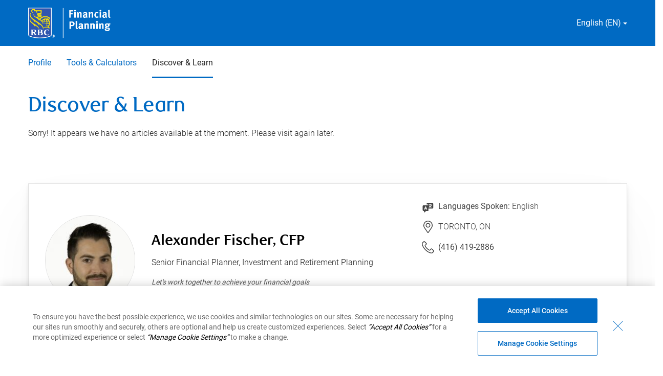

--- FILE ---
content_type: text/html; charset=UTF-8
request_url: https://advisor.rbcfinancialplanning.com/alexander-fischer/discover-learn/
body_size: 10089
content:
<!DOCTYPE html>
<html lang="en" dir="ltr" class="h-100">
	<head>
				<script>
  window.dataLayer = window.dataLayer || [];
  window.dataLayer.push({
    'pageOrganizationID': '603', 
    'pageGroupID': '1064701', 
    'pageAssetID': '2196773'
  });
</script>
		<!-- Google Tag Manager -->
<script>(function(w,d,s,l,i){w[l]=w[l]||[];w[l].push({'gtm.start':
new Date().getTime(),event:'gtm.js'});var f=d.getElementsByTagName(s)[0],
j=d.createElement(s),dl=l!='dataLayer'?'&l='+l:'';j.async=true;j.src=
'https://www.googletagmanager.com/gtm.js?id='+i+dl;f.parentNode.insertBefore(j,f);
})(window,document,'script','dataLayer','GTM-KPSBBC6');</script>
<!-- End Google Tag Manager -->
<script>
    (function(w,d,s,l,i){
      w[l]=w[l]||[];
      w[l].push(
        {'gtm.start':new Date().getTime(),
          event:'gtm.js'
        });
      var f=d.getElementsByTagName(s)[0],
        j=d.createElement(s),
        dl=l!='dataLayer'?'&l='+l:'';
        j.async=true;
        j.src='https://www.googletagmanager.com/gtm.js?id='+i+dl;
        f.parentNode.insertBefore(j,f);
    })(window,document,'script','dataLayer','GTM-W9X5PCC');
</script>
														<script type="text/javascript">
    window.JSContext = {
      "theme_id": 696,
      "organization_id": 603,
      "site_id": 2196773,
      "workspace_id": 1064701,
      "slug": "alexander-fischer",
      "profile": {"slug":"alexander-fischer","email":"alexander.fischer@rbc.com","first_name":"Alexander","last_name":"Fischer","profile_photo":"https://hsl-pnw-downloadable-files.s3.amazonaws.com/603/0dbfa457fb1e40878a892b915375c962.jpg","address":{"city":"TORONTO","state":"ON"},"phones":{"phone":"(416) 419-2886"},"title":"Senior Financial Planner, Investment and Retirement Planning","locations_served":"TORONTO, ON","designations":"CFP","alternate_slug":"https://advisor.rbcfinancialplanning.com/fr/alexander-fischer","languages":"English","professional_summary":["Option A"],"latlon_fields":[]}
    }
</script>
													<link rel="icon" href="https://advisor.rbcfinancialplanning.com/sites/default/files/2023-12/favicon.png" type="image/x-icon">
								<title>Discover &amp; Learn | Alexander Fischer</title>
					<meta name="description" content="Description: Alexander Fischer, ON, TORONTO, Royal Bank of Canada"/>
																																																																<meta charset="utf-8" />
<meta name="Generator" content="Drupal 10 (https://www.drupal.org)" />
<meta name="MobileOptimized" content="width" />
<meta name="HandheldFriendly" content="true" />
<meta name="viewport" content="width=device-width, initial-scale=1.0" />
<link rel="canonical" href="https://advisor.rbcfinancialplanning.com/alexander-fischer/discover-learn/" />
<link rel="shortlink" href="https://advisor.rbcfinancialplanning.com/node/28153/" />

    <link rel="stylesheet" media="all" href="/core/themes/stable9/css/system/components/align.module.css?t6ddc4" />
<link rel="stylesheet" media="all" href="/core/themes/stable9/css/system/components/fieldgroup.module.css?t6ddc4" />
<link rel="stylesheet" media="all" href="/core/themes/stable9/css/system/components/container-inline.module.css?t6ddc4" />
<link rel="stylesheet" media="all" href="/core/themes/stable9/css/system/components/clearfix.module.css?t6ddc4" />
<link rel="stylesheet" media="all" href="/core/themes/stable9/css/system/components/details.module.css?t6ddc4" />
<link rel="stylesheet" media="all" href="/core/themes/stable9/css/system/components/hidden.module.css?t6ddc4" />
<link rel="stylesheet" media="all" href="/core/themes/stable9/css/system/components/item-list.module.css?t6ddc4" />
<link rel="stylesheet" media="all" href="/core/themes/stable9/css/system/components/js.module.css?t6ddc4" />
<link rel="stylesheet" media="all" href="/core/themes/stable9/css/system/components/nowrap.module.css?t6ddc4" />
<link rel="stylesheet" media="all" href="/core/themes/stable9/css/system/components/position-container.module.css?t6ddc4" />
<link rel="stylesheet" media="all" href="/core/themes/stable9/css/system/components/reset-appearance.module.css?t6ddc4" />
<link rel="stylesheet" media="all" href="/core/themes/stable9/css/system/components/resize.module.css?t6ddc4" />
<link rel="stylesheet" media="all" href="/core/themes/stable9/css/system/components/system-status-counter.css?t6ddc4" />
<link rel="stylesheet" media="all" href="/core/themes/stable9/css/system/components/system-status-report-counters.css?t6ddc4" />
<link rel="stylesheet" media="all" href="/core/themes/stable9/css/system/components/system-status-report-general-info.css?t6ddc4" />
<link rel="stylesheet" media="all" href="/core/themes/stable9/css/system/components/tablesort.module.css?t6ddc4" />
<link rel="stylesheet" media="all" href="/modules/custom/hearsay_content_configurations/assets/css/custom.css?t6ddc4" />
<link rel="stylesheet" media="all" href="/core/themes/stable9/layouts/layout_discovery/onecol/onecol.css?t6ddc4" />
<link rel="stylesheet" media="all" href="/core/themes/stable9/css/core/assets/vendor/normalize-css/normalize.css?t6ddc4" />
<link rel="stylesheet" media="all" href="/themes/contrib/bootstrap5/css/components/action-links.css?t6ddc4" />
<link rel="stylesheet" media="all" href="/themes/contrib/bootstrap5/css/components/breadcrumb.css?t6ddc4" />
<link rel="stylesheet" media="all" href="/themes/contrib/bootstrap5/css/components/container-inline.css?t6ddc4" />
<link rel="stylesheet" media="all" href="/themes/contrib/bootstrap5/css/components/details.css?t6ddc4" />
<link rel="stylesheet" media="all" href="/themes/contrib/bootstrap5/css/components/exposed-filters.css?t6ddc4" />
<link rel="stylesheet" media="all" href="/themes/contrib/bootstrap5/css/components/field.css?t6ddc4" />
<link rel="stylesheet" media="all" href="/themes/contrib/bootstrap5/css/components/form.css?t6ddc4" />
<link rel="stylesheet" media="all" href="/themes/contrib/bootstrap5/css/components/icons.css?t6ddc4" />
<link rel="stylesheet" media="all" href="/themes/contrib/bootstrap5/css/components/inline-form.css?t6ddc4" />
<link rel="stylesheet" media="all" href="/themes/contrib/bootstrap5/css/components/item-list.css?t6ddc4" />
<link rel="stylesheet" media="all" href="/themes/contrib/bootstrap5/css/components/links.css?t6ddc4" />
<link rel="stylesheet" media="all" href="/themes/contrib/bootstrap5/css/components/menu.css?t6ddc4" />
<link rel="stylesheet" media="all" href="/themes/contrib/bootstrap5/css/components/more-link.css?t6ddc4" />
<link rel="stylesheet" media="all" href="/themes/contrib/bootstrap5/css/components/pager.css?t6ddc4" />
<link rel="stylesheet" media="all" href="/themes/contrib/bootstrap5/css/components/tabledrag.css?t6ddc4" />
<link rel="stylesheet" media="all" href="/themes/contrib/bootstrap5/css/components/tableselect.css?t6ddc4" />
<link rel="stylesheet" media="all" href="/themes/contrib/bootstrap5/css/components/tablesort.css?t6ddc4" />
<link rel="stylesheet" media="all" href="/themes/contrib/bootstrap5/css/components/textarea.css?t6ddc4" />
<link rel="stylesheet" media="all" href="/themes/contrib/bootstrap5/css/components/ui-dialog.css?t6ddc4" />
<link rel="stylesheet" media="all" href="/themes/contrib/bootstrap5/css/components/messages.css?t6ddc4" />
<link rel="stylesheet" media="all" href="/themes/contrib/bootstrap5/css/components/node.css?t6ddc4" />
<link rel="stylesheet" media="all" href="/themes/hearsay_rbc_ca/css/style.css?t6ddc4" />
<link rel="stylesheet" media="all" href="/themes/hearsay_rbc_ca/scss/style.css?t6ddc4" />
<link rel="stylesheet" media="all" href="/themes/hearsay_rbc_ca/css/global.css?t6ddc4" />

    
  </head>
  <body class="path-node page-node-type-discover-and-learn d-flex flex-column">
    <!-- Google Tag Manager (noscript) -->
<noscript><iframe src=https://www.googletagmanager.com/ns.html?id=GTM-KPSBBC6 height="0" width="0" style="display:none;visibility:hidden"></iframe></noscript>
<!-- End Google Tag Manager (noscript) -->
    
      <div class="dialog-off-canvas-main-canvas d-flex flex-column" data-off-canvas-main-canvas>
    
<!-- HEADER-->
<!-- Header section start-->
<header id="header">
      <div class="region region-header">
    <div id="block-hearsayheadermenu" class="block block-hearsay-header">
  
    
          <div class="d-flex justify-content-center align-items-center bg-white">
  <a href="#main-content" class="visually-hidden skip-link bg-white">
    Skip to main content
  </a>
</div>
    <div class="utility-nav d-flex justify-content-between align-items-center blueBg d-none d-lg-block">
    <div class="container">
      <div class="d-flex justify-content-between align-items-center">
                <a href="https://www.rbcfinancialplanning.com/" target="_blank" rel="noopener" class="logo-focus desk-logo"><img src=" /sites/default/files/2024-03/rbc-logo-en.png" alt="RBC Financial Planning" class="nav-logo" width="300px" height="60px"></a>
                          <div class="lang-select" tabindex="0">
            <div class="lang-dd">
              English (EN)
              <svg xmlns="http://www.w3.org/2000/svg" width="8" height="4" viewBox="0 0 8 4" fill="none">
                <path d="M4 4L0 0L8 0L4 4Z" fill="#fff"/>
              </svg>
              <form class="lang-dd-form" id="selectLang">
                <div class="lang-dd-container desktop">
                  <div class="grid-x grid-padding-x grid-large-padding-y">
                      <div class="small-12 cell">
                        <p>Select a Language</p>
                        <select class="lang-select-box form-select lang-select-dd" aria-label="Language Selector" name="langSelect">
                                                      <option aria-label="Selecting and submitting this option will keep the current language active" lang="EN" value="English" selected>English (EN)</option>
                            <option aria-label="Selecting and submitting this option will change the language of the site to French" lang="FR" value="French">Français (FR)</option>             
                                                                            </select>
                      </div>
                  </div>
                  <p>
                  <input id="langSelectDDBtn" data-toggle-link ="https://advisor.rbcfinancialplanning.com/fr/alexander-fischer/discover-learn" data-current-lang="English" class="button lang-select-dd-btn" data-click-type="form-submit" data-form-name="Switch Languages" type="submit" value="GO"></p>
                </div>
              </form>
            </div>
          </div>
                      </div>
    </div>
  </div>
      <nav class="navbar navbar-expand-lg mob-blue-bg">
    <div class="container mob-pr-0">
            <a class="navbar-brand d-block d-lg-none mob-px-0 logo-focus mob-logo" href="https://www.rbcfinancialplanning.com/" target="_blank" rel="noopener">
        <img src=" /sites/default/files/2024-03/rbc-logo-en.png" alt="RBC Financial Planning" class="nav-logo" width="250px" height="60px">
      </a>
      <div class="collapse navbar-collapse" id="navbarText">
                <ul class="navbar-nav me-auto">
                                                                            <li class="menu-item block-taxonomymenu__menu-item  nav-item">
        <a aria-label="Profile 1 of 3 " 
          href="/alexander-fischer/" class="nav-link block-taxonomymenu__link nav-profile ">Profile
                  </a>
      </li>
                                                                  <li class="menu-item block-taxonomymenu__menu-item  nav-item">
        <a aria-label="Tools &amp; Calculators 2 of 3 " 
          href="/alexander-fischer/tools-calculators/" class="nav-link block-taxonomymenu__link nav-tools &amp; calculators ">Tools &amp; Calculators
                  </a>
      </li>
                                                                  <li class="menu-item block-taxonomymenu__menu-item active nav-item">
        <a aria-label="Discover &amp; Learn 3 of 3 " 
          href="/alexander-fischer/discover-learn/" class="nav-link block-taxonomymenu__link nav-discover &amp; learn ">Discover &amp; Learn
                  </a>
      </li>
          
        </ul>
      </div>
    </div>
  </nav>
        <div class="mobile-cast" id="mobileCast"></div>
  <div class="mobile-nav-toggle" >
    <a role="button" href="javascript:void(0)" data-style="background-image: url('//d2b0kl89iuejbp.cloudfront.net/sites_themes/hearsaycorp/poly-rbc-theme/09e763d7df6c308bfb70c0e15f12a611da887dde/ui-list-white.svg'); background-repeat: no-repeat; background-position: center top; background-size: 25px;" 
    data-style-alt="background-image: url('//d2b0kl89iuejbp.cloudfront.net/sites_themes/hearsaycorp/poly-rbc-theme/09e763d7df6c308bfb70c0e15f12a611da887dde/ui-menu-close-white.svg'); background-repeat: no-repeat; background-position: center top; background-size: 19px;" 
    id="menuIcon"
    class="menuIcon"
    style="background-image: url('//d2b0kl89iuejbp.cloudfront.net/sites_themes/hearsaycorp/poly-rbc-theme/09e763d7df6c308bfb70c0e15f12a611da887dde/ui-list-white.svg'); background-repeat: no-repeat; background-position: center top; background-size: 25px;" 
    aria-label="Mobile menu option collapsed"></a>
  </div>
  <div aria-hidden="true" class="mobile-nav">
    <ul class="mn-tabs mn-menu">
      <li role="tab" data-iconleft="0" data-mgleft="0" class="active-mn-tab mn-tab mn-menu" tabindex="0">
        <div class="mb-tab">
          <img aria-hidden="true" alt="Menu Icon" src="//d2b0kl89iuejbp.cloudfront.net/sites_themes/hearsaycorp/poly-rbc-theme/09e763d7df6c308bfb70c0e15f12a611da887dde/ui-list-white.svg">
        </div>
      </li>
              <li role="tab" class="mb-lang-select mn-tab" data-iconleft="82" data-mgleft="-270" tabindex="0">
          <div class="mb-tab">
            <img aria-hidden="true" alt="Language selector" src="//d2b0kl89iuejbp.cloudfront.net/sites_themes/hearsaycorp/poly-rbc-theme/09e763d7df6c308bfb70c0e15f12a611da887dde/ui-location-white.svg">
          </div>
        </li>
            <li role="tab" class="mn-tab mn-contact" data-iconleft="92" data-mgleft="-540" tabindex="0">
        <div class="mb-tab">
          <img aria-hidden="true" alt="Phone number" src="//d2b0kl89iuejbp.cloudfront.net/sites_themes/hearsaycorp/poly-rbc-theme/09e763d7df6c308bfb70c0e15f12a611da887dde/ui-contact-white.svg">
        </div>
      </li>
    </ul>
    <div class="mn-container">
      <div class="mn-menu mn-col active-col">
                  <ul class="menu-links">
                                                                            <li class="menu-item block-taxonomymenu__menu-item  nav-item">
        <a aria-label="Profile 1 of 3 " 
          href="/alexander-fischer/" class="nav-link block-taxonomymenu__link nav-profile ">Profile
                  </a>
      </li>
                                                                  <li class="menu-item block-taxonomymenu__menu-item  nav-item">
        <a aria-label="Tools &amp; Calculators 2 of 3 " 
          href="/alexander-fischer/tools-calculators/" class="nav-link block-taxonomymenu__link nav-tools &amp; calculators ">Tools &amp; Calculators
                  </a>
      </li>
                                                                  <li class="menu-item block-taxonomymenu__menu-item active nav-item">
        <a aria-label="Discover &amp; Learn 3 of 3 " 
          href="/alexander-fischer/discover-learn/" class="nav-link block-taxonomymenu__link nav-discover &amp; learn ">Discover &amp; Learn
                  </a>
      </li>
          
        </ul>
      </div>
      <div class="mn-location mn-col" aria-hidden="true">
        <ul>
          <li>
            <div>
              <a role="button" href="javascript:void(0)" data-accordion="" aria-labelledby="langSelectorVoiceover langSelectorVoiceover1" class="mob-lang-toggle" tabindex="0">
                <span id="langSelectorVoiceover" class="visually-hidden language-toggle-text" aria-live="polite">English (EN) collapsed. </span>                  
                <span class="visually-hidden sr-only" id="langSelectorVoiceover1" aria-hidden="true">
                  Global menu option is being selected 
                </span>                
                <span role="" aria-hidden="true">
                  <span >English (EN)</span>
                  <span class="plus-icon">+</span>
                  <span class="dash-icon">-</span>
                </span>
              </a>
              <div data-accordion-content="">
                <form  class="lang-dd-form" id="selectLangMob">
                  <div class="lang-dd-container" aria-hidden="false">
                    <div class="grid-x grid-padding-x grid-large-padding-y">
                        <div class="small-12 cell">
                          <label for="langSelectMob" style="display: none;">Select a Language</label>
                          <select class="lang-select-box form-select lang-select-dd" aria-label="Language Selector" name="langSelect" tabindex="0">
                                                      <option aria-label="Selecting and submitting this option will keep the current language active" lang="EN" value="English" selected>English (EN)</option>
                            <option aria-label="Selecting and submitting this option will change the language of the site to French" lang="FR" value="French">Français (FR)</option>             
                                                                            </select>
                        </div>
                      </div>
                    <p><button class="button lang-select-dd-btn" data-toggle-link ="https://advisor.rbcfinancialplanning.com/fr/alexander-fischer/discover-learn" data-current-lang="English" type="submit" aria-label="Go">GO</button></p>                        
                  </div>
                </form>
              </div>
            </div>
          </li>
        </ul>
      </div>
      <div class="mn-contact mn-col" aria-hidden="true">
        <ul>
          <li class="d-flex align-items-center mb-contact">
            <a data-click-type="contact" 
               data-contact-method="phone" 
               data-contact-value="(782) 640-0638" 
               href="tel:4164192886 " 
               tabindex="-1" aria-label="Contact selected telephone number (416) 419-2886">
            <img height="auto" width="22px" max-width="100%"  alt="Phone Icon" class="phone-icon" src="//d2b0kl89iuejbp.cloudfront.net/sites_themes/hearsaycorp/poly-rbc-theme/09e763d7df6c308bfb70c0e15f12a611da887dde/icon-phone-inverse.svg">
            <span aria-label="(416) 419-2886">(416) 419-2886</span>
            </a>
                      </li>
        </ul>
      </div>
    </div>
  </div>

  </div>

  </div>

</header>
<!-- Header section end --><!-- HEADER-->

<main class="main-content">
	<a id="main-content" tabindex="-1" href="javascript:void(0)" aria-hidden="true"></a>
	
			
	<div>
				<div class="row no-gutters">
						<div class="order-1 order-lg-2 col-12">
				  <div class="region region-content">
    <div data-drupal-messages-fallback class="hidden"></div>
<article data-history-node-id="28153" class="node node--type-discover-and-learn node--promoted node--view-mode-full">

  
    

  
  <div class="node__content">
      <div class="layout layout--onecol">
    <div  class="layout__region layout__region--content">
      <div class="block block-hearsay-banner">
  
    
      <div class="block block-">
  
      
       </div>
  </div>

    </div>
  </div>
  <div class="layout layout--onecol">
    <div  class="layout__region layout__region--content">
      <div class="block block-hearsay-news">
  
    
      <div class="block block-">
  
      
                                            <section class="discover">
        <div class="container">
                      <div class="rbc-pt-32">
              <h1 class="page-title-text">Discover &amp; Learn</h1>
            </div>
                                          <div class="paragraph-text rbc-mt-16">
              Sorry! It appears we have no articles available at the moment. Please visit again later.
            </div>
                  </div>
      </section>
          </div>
  </div>

    </div>
  </div>
  <div class="layout layout--onecol">
    <div  class="layout__region layout__region--content">
      <div class="block block-hearsay-advisor-details">
  
    
        <section class="user-profile-bio section-style-64">
    <div class="container col-md-12">
      <div class="d-md-flex user-box">
        <div class="col-md-8 rbc-pr-16 pl-0 user-image-box d-flex flex-lg-row flex-column">
                      <div class="rbc-mt-77 rbc-mr-32">
              <img src="https://hsl-pnw-downloadable-files.s3.amazonaws.com/603/0dbfa457fb1e40878a892b915375c962.jpg" alt="Profile Picture of Alexander Fischer" loading="lazy">
            </div>
                    <div class="bio-text">
                          <h2 class="darkText rbc-mb-11">Alexander Fischer, CFP</h2>
                                      <p class="text-title">Senior Financial Planner, Investment and Retirement Planning</p>
                                      <p class="small-text rbc-mt-11 mb-0">
                <i>Let&#039;s work together to achieve your financial goals</i>
              </p>
                      </div>
        </div>
        <div class="col-md-4 rbc-pl-16 pr-0 user-content-box">
                      <div class="user-info rbc-mb-16">
              <svg class="user-info-icon" xmlns="http://www.w3.org/2000/svg" width="24" height="24" viewbox="0 0 24 24" fill="none">
                <g clip-path="url(#clip0_1_12775)">
                  <path d="M7.33329 14L6.66663 16.0667H7.99996L7.33329 14Z" fill="#444444"/>
                  <path d="M20.2 5H9.53332V8.33333H12.2V9.66667H3.53333C2.39999 9.66667 1.53333 10.5333 1.53333 11.6667V19C1.53333 20.1333 2.39999 21 3.53333 21H4.19999V24.4L8.39999 21H12.8667V16.3333H20.2C21.3333 16.3333 22.2 15.4667 22.2 14.3333V7C22.2 5.86667 21.3333 5 20.2 5ZM8.73332 18.2667L8.39999 17.2H6.33332L5.93332 18.2667H4.33332L6.53332 12.3333H8.13332L10.3333 18.2667H8.73332ZM18.8667 13V14.3333C18 14.3333 17.0667 14.0667 16.2667 13.6667C15.4667 14.0667 14.5333 14.2667 13.6 14.3333L13.5333 13C14 13 14.4667 12.9333 14.9333 12.8C14.3333 12.2 13.9333 11.4667 13.7333 10.6667H15.1333C15.3333 11.2667 15.7333 11.7333 16.2 12.1333C16.9333 11.5333 17.4 10.6667 17.4667 9.66667H13.4667V8.33333H15.4667V7H16.8V8.33333H19L19.0667 9C19.1333 10.4 18.6 11.8 17.6 12.8C18.0667 12.9333 18.4667 13 18.8667 13Z" fill="#444444"/>
                </g>
                <defs>
                  <clipPath id="clip0_1_12775">
                    <rect width="24" height="24" fill="white"/>
                  </clipPath>
                </defs>
              </svg>
              <p class="text-foregrounds-text-1 font-weight-400">Languages Spoken:<span > </span><span class="font-weight-300">English</span></p>
            </div>
                                <div class="user-info rbc-mb-16">
              <svg class="user-info-icon" xmlns="http://www.w3.org/2000/svg" width="24" height="24" viewbox="0 0 24 24" fill="none">
                <path fill-rule="evenodd" clip-rule="evenodd" d="M13.935 0.213003C17.367 0.939003 20.1285 3.783 20.8125 7.2825C21.375 10.164 20.6055 12.867 19.02 14.877L13.2405 23.355C12.9631 23.7659 12.4989 24.0113 12.003 24.009C11.5072 24.0113 11.043 23.7659 10.7655 23.355L4.98605 14.877H4.98755C3.75305 13.311 3.01355 11.3235 3.01355 9.159C3.01355 4.1055 7.03955 0.00900269 12.0045 0.00900269C12.6534 0.00982126 13.3004 0.0781898 13.935 0.213003ZM17.7421 14.0925C17.7728 14.0426 17.8064 13.9946 17.8425 13.9485C19.26 12.15 19.7926 9.885 19.3381 7.5705C18.7681 4.6515 16.47 2.2845 13.623 1.6815C13.0845 1.5675 12.54 1.509 12.0045 1.509C7.87355 1.509 4.51355 4.941 4.51355 9.159C4.50547 10.8968 5.08835 12.5857 6.16655 13.9485C6.20274 13.9946 6.2363 14.0426 6.26705 14.0925L12.0061 22.509L17.7421 14.0925ZM12.0045 4.5045C10.3982 4.5045 8.91386 5.36148 8.11068 6.75263C7.30751 8.14377 7.30751 9.85773 8.11068 11.2489C8.91386 12.64 10.3982 13.497 12.0045 13.497C14.4878 13.497 16.5008 11.484 16.5008 9.00075C16.5008 6.51754 14.4878 4.5045 12.0045 4.5045ZM9.00905 9C9.01153 10.6533 10.3512 11.993 12.0045 11.9955C13.6579 11.993 14.9976 10.6533 15 9C15 7.3485 13.656 6.0045 12.0045 6.0045C10.353 6.0045 9.00905 7.3485 9.00905 9Z" fill="#444444"/>
              </svg>
              <p class="text-foregrounds-text-1 mb-0">TORONTO, ON</p>
           </div>
                    <div class="user-info">
                          <svg class="user-info-icon" xmlns="http://www.w3.org/2000/svg" width="24" height="24" viewbox="0 0 24 24" fill="none">
                <path fill-rule="evenodd" clip-rule="evenodd" d="M20.2275 14.955C21.2718 15.9978 22.3103 17.0463 23.343 18.1005C23.7675 18.4995 24 19.008 24 19.536C24 20.019 23.781 20.5155 23.3685 20.9715L21.4035 22.9425C20.8144 23.547 20.0252 23.9161 19.1835 23.9805C19.0185 23.994 18.852 24 18.684 24C17.679 24 16.5975 23.772 15.255 23.2815C12.84 22.398 10.5975 21.051 8.19753 19.044C5.98442 17.1969 4.09542 14.9931 2.60853 12.5235C1.71303 11.013 1.15053 9.8715 0.721525 8.7045C0.139525 7.125 -0.0704749 5.961 0.0195251 4.812C0.0827733 3.96931 0.45258 3.179 1.05903 2.5905L3.00903 0.655496C4.03202 -0.268505 5.16752 -0.150004 5.92952 0.679496C6.24302 0.962996 9.06003 3.765 9.06003 3.765C9.52353 4.2255 9.74853 4.7025 9.74853 5.223C9.74853 5.7285 9.51003 6.2325 9.06003 6.681C9.06003 6.681 7.61102 8.1435 7.10853 8.589C6.94502 8.751 6.96453 8.8395 7.02003 9.006C7.42803 9.9345 7.95452 10.7835 8.75852 11.7825C9.16535 12.2867 9.58062 12.7205 10.0016 13.1602L10.0425 13.203L10.2615 13.4295C10.275 13.4445 11.451 14.6775 12.156 15.2445C13.152 16.0425 14.034 16.59 15.018 17.0145C15.123 17.0475 15.222 17.067 15.42 16.872C15.8355 16.4025 17.3115 14.9505 17.3115 14.9505C18.2085 14.0505 19.3185 14.043 20.2275 14.955ZM20.3415 21.882L22.281 19.938C22.449 19.7535 22.5 19.596 22.5 19.536C22.5 19.4265 22.4295 19.299 22.308 19.1865C21.2543 18.1357 20.2068 17.0786 19.1655 16.0155C19.0545 15.903 18.894 15.7695 18.7665 15.7695C18.7125 15.7695 18.561 15.8205 18.3675 16.0155C18.36 16.0215 16.9395 17.4165 16.512 17.8995C16.0875 18.324 15.423 18.726 14.4825 18.414C13.311 17.9085 12.3225 17.301 11.217 16.416C10.4759 15.8197 9.35456 14.6523 9.19341 14.4846C9.1843 14.4751 9.17826 14.4688 9.17553 14.466L8.96103 14.241L8.94356 14.2228C8.48457 13.7446 8.03293 13.274 7.59153 12.723C6.69753 11.6145 6.10952 10.6635 5.62203 9.543C5.34602 8.73 5.50952 8.061 6.08402 7.4925C6.59853 7.035 7.99802 5.6235 7.99802 5.622C8.19602 5.424 8.24853 5.2755 8.24853 5.223C8.24853 5.0985 8.11503 4.9395 8.00253 4.8285C8.00224 4.8285 7.90346 4.73036 7.74093 4.56891C7.04079 3.87343 5.15783 2.00295 4.87052 1.74C4.71002 1.5705 4.58253 1.5 4.47003 1.5C4.41603 1.5 4.25402 1.551 4.04103 1.743L2.11803 3.654C1.74753 4.026 1.55553 4.431 1.51353 4.929C1.44302 5.847 1.62753 6.822 2.12853 8.187C2.52452 9.264 3.05253 10.329 3.89552 11.754C5.29543 14.0797 7.07448 16.1548 9.15903 17.8935C11.421 19.7865 13.5225 21.0495 15.771 21.8715C17.1255 22.368 18.1455 22.5525 19.0635 22.4865C19.5615 22.446 19.9695 22.254 20.3415 21.882Z" fill="#444444"/>
              </svg>
                        <div class="d-flex mb-56">
                                <span class="rbc-mr-36"><a class="text-foregrounds-text-1 font-weight-400 mb-0" aria-label="Link to Telephone Number (416) 419-2886. Will launch phone client." title="Link to Telephone Number (416) 419-2886. Will launch phone client." href="tel:4164192886" target="_blank" rel="noopener">(416) 419-2886</a></span>
                                                                    </div>
          </div>
                      <a class="btn btn-blue rbc-mob-24" href="https://locator.rbcfinancialplanning.com/advisorSite/?advisor=alexander.fischer@rbc.com" target="_blank" rel="noopener" title="Request an appointment" aria-label="Request an appointment">
              Request an appointment
            </a>
                  </div>
      </div>
    </div>
  </section>

  </div>

    </div>
  </div>

  </div>

</article>

  </div>

			</div>
					</div>
	</div>

</main>

	<footer class="mt-auto">
		<div>
			  <div class="region region-footer">
    <div id="block-hearsayfooter" class="block block-hearsay-footer">
  
    
      <div class="block block-">
  
      
                    <div class="top-footer">
        <div class="container">
          <div class="">
            <ul class="list-unstyled d-flex align-items-center justify-content-between m-0">
                                        <li>
                <a href="http://www.rbcroyalbank.com/products/gic/invupdate/" target="_blank" rel="noopener" class="d-flex align-items-center">
                  Investment Newsletter
                  <svg xmlns="http://www.w3.org/2000/svg" width="20" height="20" viewBox="0 0 20 20" fill="none">
                    <path d="M7.93126 14.7603C7.67771 14.7622 7.44833 14.6101 7.35137 14.3758C7.25441 14.1415 7.30926 13.8718 7.49001 13.694L11.185 10.0003L7.49001 6.3065C7.32754 6.14958 7.26238 5.91721 7.31958 5.69869C7.37678 5.48017 7.54743 5.30952 7.76595 5.25232C7.98447 5.19512 8.21684 5.26028 8.37376 5.42275L12.5113 9.55775C12.6288 9.67501 12.6949 9.83422 12.6949 10.0003C12.6949 10.1663 12.6288 10.3255 12.5113 10.4428L8.37376 14.5778C8.25648 14.6951 8.09719 14.7608 7.93126 14.7603Z" fill="white"/>
                  </svg>
                </a>
              </li>
                                                      <li>
                <a href="https://www.rbcroyalbank.com/en-ca/my-money-matters/inspired-investor/" target="_blank" rel="noopener" class="d-flex align-items-center">
                  Inspired Investor
                  <svg xmlns="http://www.w3.org/2000/svg" width="20" height="20" viewBox="0 0 20 20" fill="none">
                    <path d="M7.93126 14.7603C7.67771 14.7622 7.44833 14.6101 7.35137 14.3758C7.25441 14.1415 7.30926 13.8718 7.49001 13.694L11.185 10.0003L7.49001 6.3065C7.32754 6.14958 7.26238 5.91721 7.31958 5.69869C7.37678 5.48017 7.54743 5.30952 7.76595 5.25232C7.98447 5.19512 8.21684 5.26028 8.37376 5.42275L12.5113 9.55775C12.6288 9.67501 12.6949 9.83422 12.6949 10.0003C12.6949 10.1663 12.6288 10.3255 12.5113 10.4428L8.37376 14.5778C8.25648 14.6951 8.09719 14.7608 7.93126 14.7603Z" fill="white"/>
                  </svg>
                </a>
              </li>
                                                      <li>
                <a href="https://www.rbcfinancialplanning.com/" target="_blank" rel="noopener" class="d-flex align-items-center">
                  Financial Planning
                  <svg xmlns="http://www.w3.org/2000/svg" width="20" height="20" viewBox="0 0 20 20" fill="none">
                    <path d="M7.93126 14.7603C7.67771 14.7622 7.44833 14.6101 7.35137 14.3758C7.25441 14.1415 7.30926 13.8718 7.49001 13.694L11.185 10.0003L7.49001 6.3065C7.32754 6.14958 7.26238 5.91721 7.31958 5.69869C7.37678 5.48017 7.54743 5.30952 7.76595 5.25232C7.98447 5.19512 8.21684 5.26028 8.37376 5.42275L12.5113 9.55775C12.6288 9.67501 12.6949 9.83422 12.6949 10.0003C12.6949 10.1663 12.6288 10.3255 12.5113 10.4428L8.37376 14.5778C8.25648 14.6951 8.09719 14.7608 7.93126 14.7603Z" fill="white"/>
                  </svg>
                </a>
              </li>
                                                      <li>
                <a href="https://www.rbcroyalbank.com/investments/myadvisor.html" target="_blank" rel="noopener" class="d-flex align-items-center">
                  MyAdvisor
                  <svg xmlns="http://www.w3.org/2000/svg" width="20" height="20" viewBox="0 0 20 20" fill="none">
                    <path d="M7.93126 14.7603C7.67771 14.7622 7.44833 14.6101 7.35137 14.3758C7.25441 14.1415 7.30926 13.8718 7.49001 13.694L11.185 10.0003L7.49001 6.3065C7.32754 6.14958 7.26238 5.91721 7.31958 5.69869C7.37678 5.48017 7.54743 5.30952 7.76595 5.25232C7.98447 5.19512 8.21684 5.26028 8.37376 5.42275L12.5113 9.55775C12.6288 9.67501 12.6949 9.83422 12.6949 10.0003C12.6949 10.1663 12.6288 10.3255 12.5113 10.4428L8.37376 14.5778C8.25648 14.6951 8.09719 14.7608 7.93126 14.7603Z" fill="white"/>
                  </svg>
                </a>
              </li>
                                      </ul>
          </div>
        </div>
      </div>
                      <div class="footer-disclaimer">
        <div class="container container-custom">
          <a href="javascript:void(0)" class="collapse-btn-text collapsed" aria-label="" data-bs-toggle="collapse" data-bs-target=".plus-minus-icon, #collapseExample"  tabindex="0" aria-controls="collapseExample" class="rbc-mr-10">
                        <span class="icon-box">
              <img class="rotate-img" src="/themes/hearsay_rbc_ca/images/ui-collapse-blue.svg" alt="" loading="lazy">
              <img src="/themes/hearsay_rbc_ca/images/ui-collapse-blue.svg" alt="" loading="lazy">
            </span>
            <span class="disclaimer disclaimer-show">View Legal Disclaimers</span>
            <span class="disclaimer disclaimer-hide">Hide Legal Disclaimers</span>
          </a>
          <div class="collapse mt-2" id="collapseExample">
            <p>RBC Financial Planning is a business name used by Royal Mutual Funds Inc. (RMFI). Financial planning services and investment advice are provided by RMFI. RMFI, RBC Global Asset Management Inc., Royal Bank of Canada, Royal Trust Corporation of Canada and The Royal Trust Company are separate corporate entities which are affiliated. RMFI is licensed as a financial services firm in the province of Quebec.<br />
<br />
Mutual Funds are sold by Royal Mutual Funds Inc. (RMFI). There may be commissions, trailing commissions, management fees and expenses associated with mutual fund investments. Please read the Fund Facts/prospectus before investing. Mutual fund securities are not insured by the Canada Deposit Insurance Corporation. For funds other than money market funds, unit values change frequently. For money market funds, there can be no assurances that a fund will be able to maintain its net asset value per security at a constant amount or that the full amount of your investment in a fund will be returned to you. Past performance may not be repeated. RMFI is licensed as a financial services firm in the province of Quebec.</p>
          </div>
        </div>
      </div>
                <div class="bottom-footer">
      <div class="container container-custom">
        <div class="bottom-footer-inner">
          <div>
            <p>Royal Bank of Canada Website, © 1995-2025</p>
            <ul class="footer-link-list list-unstyled p-0 m-0">
                                                <li>
                    <a href="http://www.rbc.com/privacysecurity/" aria-label="Privacy and Security" target="_blank" rel="noopener">Privacy and Security</a>
                  </li>
                                                                <li>
                    <a href="http://www.rbc.com/legal/" aria-label="Legal" target="_blank" rel="noopener">Legal</a>
                  </li>
                                                                <li>
                    <a href="http://www.rbc.com/accessibility/" aria-label="Accessibility" target="_blank" rel="noopener">Accessibility</a>
                  </li>
                                                                        </ul>
          </div>
          <div class="border-box"></div>
          <div class="go-top">
            <div class="go-top-btn" tabindex="0">
              <svg xmlns="http://www.w3.org/2000/svg" width="20" height="20" viewBox="0 0 20 20" fill="none">
                <path d="M17.2781 7.7L9.87066 0L2.46326 7.7L3.16449 8.43L9.36696 1.99V20H10.3744V1.99L16.5768 8.43L17.2781 7.7Z" fill="white"/>
              </svg>
              <p>Top</p>
            </div>
          </div>
        </div>
      </div>
    </div>
  </div>
  </div>

  </div>

		</div>
	</footer>

  </div>

    
    <script type="application/json" data-drupal-selector="drupal-settings-json">{"path":{"baseUrl":"\/","pathPrefix":"","currentPath":"node\/28153","currentPathIsAdmin":false,"isFront":false,"currentLanguage":"en"},"pluralDelimiter":"\u0003","suppressDeprecationErrors":true,"alter_slug":"alexander-fischer","toggleData":{"toggleUrl":"\/fr\/alexander-fischer\/discover-learn","currentPageUrl":"https:\/\/advisor.rbcfinancialplanning.com\/alexander-fischer\/discover-learn\/","currentUrlLanguage":"English","otherLanguageUrl":"https:\/\/advisor.rbcfinancialplanning.com\/fr\/alexander-fischer\/discover-learn","languageAbbr":"EN"},"user":{"uid":0,"permissionsHash":"b028b0d360e5c9376699c43000076d14173863c11d21a80f54eb47d7d4e982ee"}}</script>
<script src="/core/assets/vendor/jquery/jquery.min.js?v=3.7.1"></script>
<script src="/core/assets/vendor/once/once.min.js?v=1.0.1"></script>
<script src="/core/misc/drupalSettingsLoader.js?v=10.5.6"></script>
<script src="/core/misc/drupal.js?v=10.5.6"></script>
<script src="/core/misc/drupal.init.js?v=10.5.6"></script>
<script src="/themes/contrib/bootstrap5/dist/bootstrap/5.3.3/dist/js/bootstrap.bundle.js?v=5.3.3"></script>
<script src="/modules/custom/hearsay_content_configurations/assets/js/custom.js?v=1.x"></script>
<script src="/themes/hearsay_rbc_ca/js/global.js?t6ddc4" async></script>

    
  </body>
</html>


--- FILE ---
content_type: text/css
request_url: https://advisor.rbcfinancialplanning.com/modules/custom/hearsay_content_configurations/assets/css/custom.css?t6ddc4
body_size: 161
content:
/* Style the tab */
.section-start .tab {
  overflow: hidden;
  border: 1px solid #ccc;
  background-color: #f1f1f1;
}
  
/* Style the buttons that are used to open the tab content */
.section-start .tab button {
  background-color: inherit;
  float: left;
  border: none;
  outline: none;
  cursor: pointer;
  padding: 14px 16px;
  transition: 0.3s;
}

/* Change background color of buttons on hover */
.section-start .tab button:hover {
  background-color: #ddd;
}

/* Create an active/current tablink class */
.section-start .tab button.active {
  background-color: #ccc;
}

/* Style the tab content */
.section-start .tabcontent {
  display: none;
  padding: 6px 12px;
  border: 1px solid #ccc;
  border-top: none;
}

/* Drupal Update banner css start */
.drupal-update-banner {
  position: fixed;
  display: flex;
  bottom: 0;
  width: 100%;
  background-color: #f2d1c9;
  color: #a51b00;
  font-size: 22px;
  justify-content: center;
  align-items: center;
  padding: 20px 0;
}

.drupal-update-text{
  line-height: 1.5;
  text-align: center;
  margin-left: auto;
  padding-left: 35px;
  font-family: "Source Sans Pro", "Lucida Grande", Verdana, sans-serif;
}

.drupal-update-banner-close-btn{
  top: -18px;
  position: relative;
  margin-left: auto;
  align-self: flex-start;
}

.drupal-update-banner-close-btn svg {
  width: 25px;
  height: 25px;
  fill: #a51b00;
  cursor: pointer;
  margin: 5px;
}

/* Drupal Update banner css end */

--- FILE ---
content_type: text/css
request_url: https://advisor.rbcfinancialplanning.com/themes/hearsay_rbc_ca/scss/style.css?t6ddc4
body_size: 8454
content:
@font-face {
  font-family: "Roboto";
  font-weight: 400;
  src: url(../fonts/Roboto/Roboto-Regular.ttf);
  font-display: swap;
}
@font-face {
  font-family: "Roboto";
  font-weight: 500;
  src: url(../fonts/Roboto/Roboto-Medium.ttf);
  font-display: swap;
}
@font-face {
  font-family: "Roboto";
  font-weight: 700;
  src: url(../fonts/Roboto/Roboto-Bold.ttf);
  font-display: swap;
}
@font-face {
  font-family: "RBC Display";
  font-weight: 700;
  src: url(../fonts/RBC-Display/RBCDisplay-Bold.otf);
  font-display: swap;
}
@font-face {
  font-family: "RBC MS Display";
  font-weight: 500;
  src: url(../fonts/RBC-Display/RBCDisplay-Medium.otf);
  font-display: swap;
}
@font-face {
  font-family: "Roboto";
  font-weight: 300;
  src: url(../fonts/Roboto/Roboto-Light.ttf);
  font-display: swap;
}
html {
  overflow-x: hidden;
  padding: 0px;
  margin: 0px;
  color: #1f1f1f !important;
}

body {
  color: #1f1f1f !important;
  scroll-behavior: smooth;
  padding: 0px;
  margin: 0px;
  background-color: #fff !important;
  font-size: 16px;
  font-weight: 300;
  line-height: 24px;
  font-family: "Roboto", sans-serif, Arial;
}

.paragraph-text {
  color: #1F1F1F;
  font-family: "Roboto", sans-serif, Arial;
  font-size: 16px;
  font-weight: 300;
  line-height: 24px;
}

.page-title-text {
  font-family: "RBC MS Display", sans-serif, Arial;
  font-size: 40px;
  font-weight: 500;
  line-height: 48px;
  letter-spacing: -0.65px;
  color: #006AC3;
}

a {
  text-decoration: none;
}

a:hover {
  text-decoration: underline !important;
}

.top-footer a:focus {
  color: #fff;
}

.big-num {
  font-family: "RBC MS Display", sans-serif, Arial;
  font-size: 40px;
  font-weight: 500;
  line-height: 48px;
  letter-spacing: -0.65px;
}

.rbc-py-10 {
  padding-left: 10px;
  padding-right: 10px;
}

.profile-nav-pdf {
  border-left: 1px solid #e0e0e0;
  padding: 19px 0 16px 24px;
}

.interactive-accent-text,
.interactive-accent-text p {
  color: #252525;
}

.blueText {
  color: #006ac3;
}

.blueBg {
  background-color: #006ac3;
}

p {
  margin-bottom: 0;
}

.darkText {
  color: #000;
}

.text-foregrounds-text-1 {
  color: #444;
}

.text-foregrounds-text-2 {
  color: #252525;
}

.text-foregrounds-text-3 {
  color: #585858;
}

.font-weight-400 {
  font-weight: 400;
}

.rbc-pl-18 {
  padding-left: 18px;
}

.pl-0 {
  padding-left: 0;
}

.pr-0 {
  padding-right: 0;
}

.rbc-pr-18 {
  padding-right: 18px;
}

.rbc-pr-20 {
  padding-right: 20px;
}

.rbc-pl-20 {
  padding-left: 20px;
}

.rbc-pb-32 {
  padding-bottom: 32px;
}

.rbc-mb-24 {
  margin-bottom: 24px;
}

.rbc-mb-11 {
  margin-bottom: 11px;
}

.rbc-p-24 {
  padding: 24px;
}

.rcb-mr-8 {
  margin-right: 8px;
}

.rbc-mb-4 {
  margin-bottom: 4px;
}

.rbc-mb-8 {
  margin-bottom: 8px;
}

.rbc-mb-32 {
  margin-bottom: 32px;
}

.rbc-mt-32 {
  margin-top: 32px;
}

.rbc-pt-32 {
  padding-top: 32px;
}

.rbc-mt-40 {
  margin-top: 40px;
}

.rbc-ml-16 {
  margin-left: 16px;
}

.rbc-ml-8 {
  margin-left: 8px;
}

.rbc-mr-30 {
  margin-right: 30px;
}

.rbc-mr-36 {
  margin-right: 36px;
}

.rcb-mt-24 {
  margin-top: 24px;
}

.rbc-mb-15 {
  margin-bottom: 15px;
}

.rbc-mr-16 {
  margin-right: 16px;
}

.rbc-mb-16 {
  margin-bottom: 16px;
}

.rbc-mr-10 {
  margin-right: 10px;
}

.rbc-mb-40 {
  margin-bottom: 40px;
}

.rbc-mt-15 {
  margin-top: 15px;
}

.rbc-mt-16 {
  margin-top: 16px;
}

.section-style-32 {
  margin-top: 32px;
}

.borders-border-1 {
  color: #6F6F6F;
}

.btn-blue {
  width: 100%;
  max-width: 320px;
  padding: 14px 20px;
  justify-content: center;
  align-items: center;
  font-family: "Roboto", sans-serif, Arial;
  font-size: 14px;
  font-weight: 500;
  line-height: 20px;
  color: #fff;
  background-color: #006ac3;
  border-radius: 0;
  margin-top: 24px;
  border: 1px solid #fff;
  box-shadow: inset 0 0 0 1px #0051a5;
}
.btn-blue:active {
  background-color: #0051a5 !important;
  color: #fff !important;
  outline: #0051a5 solid 1px;
  border: 1px solid #fff;
}
.btn-blue:hover {
  color: #fff;
  background-color: #0051a5;
  border: 1px solid #fff;
}
.btn-blue:focus {
  outline: #fedf01 solid 1px;
  background-color: #006ac3;
  color: #fff;
  outline-offset: -5px;
}

.btn-text {
  color: #006ac3;
}
.btn-text:hover {
  color: #0051a5 !important;
}

h1 {
  font-family: "RBC MS Display", sans-serif, Arial !important;
  font-size: 28px;
  font-weight: 500;
  line-height: 36px;
}

h3, .h3 {
  font-size: 28px;
  font-weight: 500;
  line-height: 36px;
}

h2 {
  font-family: "RBC Display", sans-serif, Arial !important;
  font-size: 36px;
  font-weight: 500;
  line-height: 44px;
}

h5, .h5 {
  font-family: "Roboto", sans-serif, Arial;
  font-size: 18px;
  font-weight: 500;
  line-height: 28px;
}

.small-text {
  color: #585858;
  font-size: 14px;
  font-weight: 400;
  line-height: 21px;
}

.container {
  max-width: 1200px;
}

.container-custom {
  width: 100%;
  max-width: 970px;
}

.container-small {
  width: 100%;
  max-width: 932px;
}

.section-style-64 {
  margin-top: 64px;
}

.row {
  margin-left: -15px;
  margin-right: -15px;
}

.row > *,
.container {
  padding-left: 15px !important;
  padding-right: 15px !important;
}

.clr-gray-12 {
  color: #1f1f1f;
}

@media (max-width: 991.98px) {
  .mob-blue-bg {
    background-color: #006ac3;
    padding: 11px 0 9px;
  }
  .rbc-mob-32 {
    margin-bottom: 32px;
  }
  .navbar-brand img {
    width: auto;
    height: 40px;
  }
  .mob-pr-0 {
    padding-right: 0;
  }
  .row {
    margin-left: -16px;
    margin-right: -16px;
  }
  .row > *,
  .container {
    padding-left: 16px !important;
    padding-right: 16px !important;
  }
  .mob-px-0 {
    padding-top: 0;
    padding-bottom: 0;
  }
}
@media (max-width: 767.98px) {
  h2 {
    font-size: 24px !important;
    line-height: 30px !important;
  }
}
.path-user .dialog-off-canvas-main-canvas {
  min-height: 100%;
}

header {
  position: relative;
}

.utility-nav {
  padding: 15px 0;
  background-color: #006ac3;
}
.utility-nav .nav-logo {
  height: 60px;
  width: auto;
}
.utility-nav .lang-dd {
  color: #fff;
  position: relative;
  font-family: "Roboto", sans-serif, Arial;
  font-size: 16px;
  font-weight: 400;
  line-height: 24px;
  cursor: pointer;
}
.utility-nav .lang-dd-form {
  font-size: 0.9rem;
}
.utility-nav .lang-dd-form p {
  margin-bottom: 0;
}
.utility-nav .lang-dd-container {
  position: absolute;
  background: #fff;
  border: 1px solid #ececec;
  padding: 2em;
  width: 350px;
  right: 0;
  margin-top: 10px;
  display: none;
  z-index: 1;
  cursor: default;
}
.utility-nav .lang-dd-container:before {
  content: "";
  display: block;
  width: 25px;
  height: 25px;
  background: #fff;
  position: absolute;
  top: 5px;
  left: auto;
  right: 25px;
  transform: rotate(45deg) translate(-50%);
}
.utility-nav .lang-dd-container p {
  display: block;
  font-weight: 700;
  color: #000;
  text-align: left;
}
.utility-nav .lang-dd-container .button {
  background: #006ac3;
  color: #fff;
  display: inline-block;
  text-align: right;
  padding: 0.5rem 1rem;
  font-size: 1.25rem;
  font-weight: 400;
  line-height: 1.5;
  border: none;
}
.utility-nav .lang-dd-container .button:hover {
  background-color: #0051a5;
}
.utility-nav .lang-dd-container .button:focus {
  background-color: #003168;
  color: #fff;
  outline-offset: -5px;
}
.utility-nav .lang-select-box {
  height: 2.4375rem;
  width: 100%;
  margin: 0 0 1rem;
  padding: 0.5rem;
  -webkit-appearance: none;
     -moz-appearance: none;
          appearance: none;
  border: 1px solid #cacaca;
  border-radius: 0;
  background-color: #fefefe;
  font-size: 1rem;
  font-weight: 400;
  line-height: 1.5;
  color: #0a0a0a;
  background-image: url("data:image/svg+xml;utf8,<svg xmlns='http://www.w3.org/2000/svg' version='1.1' width='32' height='24' viewBox='0 0 32 24'><polygon points='0,0 32,0 16,24' style='fill: rgb%28138, 138, 138%29'></polygon></svg>");
  background-origin: content-box;
  background-position: right -1rem center;
  background-repeat: no-repeat;
  background-size: 9px 6px;
  padding-right: 1.5rem;
  transition: box-shadow 0.5s, border-color 0.25s ease-in-out;
}

.logo-focus:focus, .logo-focus:focus-visible {
  outline: 2px solid #000;
  border-radius: 1px;
  outline-offset: 1px;
}

.form-select {
  border-radius: 0;
  padding-right: 0;
}

.form-select:focus {
  outline: none;
  border: 1px solid #8a8a8a;
  border-color: #8a8a8a;
  background-color: #fefefe;
  box-shadow: 0 0 5px #cacaca;
  transition: box-shadow 0.5s, border-color 0.25s ease-in-out;
}

.navbar {
  padding: 0;
}
.navbar .navbar-nav {
  margin-left: 0px;
  margin-bottom: 0;
}
.navbar .navbar-nav .nav-link {
  padding: 19px 0 16px;
  margin-right: 30px;
  color: #006ac3;
  text-align: center;
  font-size: 16px;
  font-weight: 400;
  line-height: 22px;
}
.navbar .navbar-nav .active .nav-link {
  border-bottom: 3px solid #006ac3;
  color: #252525;
}
.navbar .navbar-nav .nav-link:hover {
  border-bottom: 3px solid #006ac3;
  color: #252525;
  text-decoration: none !important;
}

.mobile-nav li.menu-item.active {
  border-left: 3px solid #fedf01;
}

.mobile-cast {
  position: fixed;
  top: 0;
  left: 0;
  width: 100%;
  height: 100%;
  background: rgba(0, 0, 0, 0.7);
  z-index: 2;
  display: none;
}

.mobile-nav-toggle, .mobile-nav-toggle-fr {
  position: absolute;
  top: 0;
  right: 0;
  width: 60px;
  height: 60px;
  background: #0251A4;
  align-items: center;
  transition: all 0.4s;
  z-index: 3;
  font-size: 10px;
  text-align: center;
  color: #fff;
  display: none;
}

.mobile-nav-active .mobile-nav-toggle {
  right: 270px;
}

.mobile-nav-active .mobile-nav-toggle-fr {
  right: 270px;
}

.mobile-nav-active .mobile-nav-toggle a:after {
  content: "CLOSE";
}

.mobile-nav-active .mobile-nav-toggle-fr a:after {
  content: "FERMER";
}

.mobile-nav-toggle a {
  color: #fff;
  width: 50px;
  position: relative;
  display: block;
  margin: 0 auto;
  font-size: 10px;
  padding-top: 26px;
  font-weight: 200;
  margin-top: 12px;
}

.mobile-nav-toggle-fr a {
  color: #fff;
  width: 50px;
  position: relative;
  display: block;
  margin: 0 auto;
  font-size: 10px;
  padding-top: 26px;
  font-weight: 200;
  margin-top: 12px;
}

.mobile-nav-toggle a:after {
  content: "MENU";
}

.mobile-nav-toggle-fr a:after {
  content: "MENU";
}

.mobile-nav {
  position: fixed;
  right: -270px;
  transition: all 0.4s;
  top: 0;
  width: 270px;
  height: 100%;
  background: #60656c;
  z-index: 3;
  overflow: hidden;
  padding: 10px 0;
  display: none;
}

.mobile-nav ul.mn-tabs {
  text-align: center;
  margin: 0;
  padding: 2em 0 0;
  width: 175px;
}

.mobile-nav ul.mn-tabs,
.mobile-nav ul.mn-tabs > li {
  display: flex;
  align-items: center;
  justify-content: center;
}

.mobile-nav ul.mn-tabs > li {
  list-style: none;
  width: 33%;
  vertical-align: middle;
  padding: 1em;
  height: 45px;
  position: relative;
}

.mobile-nav ul.mn-tabs > li.active-mn-tab:after {
  content: "";
  display: block;
  bottom: 0;
  left: 0;
  width: 100%;
  position: absolute;
  height: 3px;
  background: #fff;
}

.mobile-nav ul.mn-tabs > li img {
  width: 100%;
  max-width: 26px;
}

.mobile-nav-active .mobile-nav {
  right: 0;
}

.mobile-nav .mn-container {
  width: 810px;
  position: relative;
}

.mobile-nav .mn-container > div {
  width: 270px;
  float: left;
}

.mobile-nav .mn-contact > ul,
.mobile-nav .mn-location > ul,
.mobile-nav .mn-menu > ul {
  margin: 0;
  padding: 0;
  background: #44474b;
}

.mobile-nav .mn-contact > ul > li,
.mobile-nav .mn-location > ul > li,
.mobile-nav .mn-menu > ul > li {
  list-style: none;
  padding: 1rem;
  padding: 0 12px;
  display: block;
}

.mobile-nav .mn-contact > ul > li a,
.mobile-nav .mn-location > ul > li a,
.mobile-nav .mn-menu > ul > li a {
  color: #fff;
  display: block;
  border-bottom: 1px solid #7c7f81;
  padding: 12px 0;
  font-size: 14px;
  font-weight: 500;
}

.mobile-nav .mn-contact > ul > li:last-child > a,
.mobile-nav .mn-location > ul > li:last-child > a,
.mobile-nav .mn-menu > ul > li:last-child > a {
  border-bottom: 0;
}

.mobile-nav .mn-contact > ul > li,
.mobile-nav .mn-contact > ul > li > a {
  border: none !important;
}

.mobile-nav .mn-location > ul > li {
  padding: 0;
  border: none !important;
}

.mobile-nav .mn-location > ul > li [data-accordion] {
  position: relative;
  padding: 12px;
}

.mobile-nav .mn-location > ul > li [data-accordion] .dash-icon, .mobile-nav .mn-location > ul > li [data-accordion] .plus-icon {
  color: #fff;
  font-size: 1.5rem;
  position: absolute;
  top: 3px;
  right: 10px;
}

.mobile-nav .mn-location > ul > li [data-accordion] .dash-icon, .mobile-nav .mn-location > ul > li [data-accordion].active-acc .plus-icon {
  display: none;
}

.mobile-nav .mn-location > ul > li [data-accordion] .plus-icon, .mobile-nav .mn-location > ul > li [data-accordion].active-acc .dash-icon {
  display: block;
}

.mobile-nav .mn-location > ul > li a {
  border: none !important;
}

.mobile-nav .mn-location .lang-dd-container {
  padding: 1em;
  width: 100%;
  margin: 10px auto;
  z-index: 1;
  background: #575a5d;
}

.mobile-nav .mn-location .lang-dd-container label {
  display: block;
  font-weight: 700;
  color: #000;
  text-align: left;
}

.mobile-nav .mn-location .lang-dd-container select {
  -webkit-appearance: none;
  -moz-appearance: none;
  appearance: none;
  width: 100%;
}

.mobile-nav .mn-location .lang-dd-container p {
  text-align: right;
  margin: 0;
}

.mobile-nav .mn-location .lang-dd-container .button {
  background: #006ac3;
  color: #fff;
  display: inline-block;
  text-align: right;
  padding: 0.5rem;
  font-weight: 400;
  font-size: 1.25rem;
  margin-right: 0.5rem;
  border: 1px solid #fff;
  line-height: normal;
}

.mobile-nav .mn-location .lang-dd-container .button:hover {
  background-color: #0051a5;
}

.mobile-nav .mn-location .lang-dd-container .button:focus {
  background-color: #003168;
}

.skip-link:focus, .skip-link:focus-visible {
  position: relative !important;
  width: auto !important;
  height: auto !important;
}

.mobile-nav .contact-ext {
  padding: 12px 0;
  font-weight: 500;
}

@media (max-width: 991.98px) {
  header .grid-x .cell {
    padding: 0 0.9375rem;
    padding-top: 0 !important;
    padding-bottom: 0 !important;
  }
  .mobile-nav {
    display: block;
  }
  .navbar {
    padding: 11px 0 9px;
  }
  .mobile-nav-toggle {
    display: block;
  }
  .mobile-nav-toggle-fr {
    display: block;
  }
  .navbar-brand img {
    width: auto;
    height: 40px;
  }
  .mn-location.hide-tab {
    opacity: 0;
  }
  li.mb-contact {
    color: #fff;
    font-size: 14px;
  }
}
footer {
  padding: 0;
}
footer .top-footer {
  padding: 64px 0;
  background-color: #006ac3;
  color: #fff;
  margin-top: 64px;
}
footer .top-footer a {
  color: #fff;
  font-size: 16px;
  font-weight: 400;
  line-height: 24px;
}
footer .top-footer a:hover {
  color: #fff;
  text-decoration: underline;
}

@media only screen and (max-width: 767.5px) {
  footer .top-footer {
    padding: 32px 0;
    margin-top: 32px;
  }
  footer .top-footer ul {
    flex-direction: column;
    margin: 0 auto !important;
    max-width: -moz-max-content;
    max-width: max-content;
    align-items: flex-start !important;
  }
  footer .top-footer ul li {
    margin-bottom: 16px;
  }
  footer .top-footer ul li:last-child {
    margin-bottom: 0;
  }
}
.footer-disclaimer {
  padding: 24px 0;
}
.footer-disclaimer .collapse-btn-text {
  color: #006ac3;
  font-size: 16px;
  font-weight: 400;
  line-height: 24px;
  text-decoration: none !important;
  cursor: pointer;
}
.footer-disclaimer .collapsing {
  transition: height 0.55s linear;
}
.footer-disclaimer .disclaimer-title {
  cursor: pointer;
}
.footer-disclaimer .disclaimer-hide {
  display: none;
}
.footer-disclaimer .icon-box {
  position: relative;
  padding: 0 0 0 22px;
}
.footer-disclaimer .icon-box img {
  max-width: 20px;
  width: 13px;
  height: auto;
  position: absolute;
  top: 50%;
  left: 0;
}
.footer-disclaimer .rotate-img {
  transform: rotate(0deg);
  transition: 0.3s ease-in-out;
}
.footer-disclaimer .collapsed .rotate-img {
  transform: rotate(-90deg);
  transition: 0.3s ease-in-out;
}

.bottom-footer {
  padding: 24px 0;
  background-color: #585858;
  color: #fff;
}
.bottom-footer .bottom-footer-inner {
  display: flex;
  justify-content: space-between;
  align-items: center;
}
.bottom-footer .bottom-footer-inner p {
  color: #fff;
  font-size: 16px;
  font-weight: 400;
  line-height: 24px;
  margin-bottom: 0;
}
.bottom-footer .bottom-footer-inner .footer-link-list {
  display: flex;
}
.bottom-footer .bottom-footer-inner .footer-link-list li a {
  color: #fff;
  padding-right: 6px;
  margin-right: 6px;
  border-right: 1px solid #fff;
  text-decoration: underline;
  font-size: 16px;
  font-weight: 300;
  line-height: 24px;
}
.bottom-footer .bottom-footer-inner .go-top {
  padding-left: 30.5px;
  border-left: 1px solid #b3b3b3;
}
.bottom-footer .bottom-footer-inner .go-top .go-top-btn {
  cursor: pointer;
}
.bottom-footer .bottom-footer-inner .go-top .go-top-btn svg {
  margin-bottom: 16px;
}
.bottom-footer .bottom-footer-inner .go-top .go-top-btn p {
  color: #fff;
  text-align: center;
  font-size: 18px;
  font-weight: 400;
  line-height: 27px;
}

@media only screen and (max-width: 767.5px) {
  .bottom-footer {
    text-align: center;
    padding: 30px 0;
  }
  .bottom-footer .bottom-footer-inner {
    display: flex;
    flex-direction: column;
    justify-content: center;
    align-items: center;
  }
  .bottom-footer .bottom-footer-inner .footer-link-list {
    flex-wrap: wrap;
    justify-content: center;
  }
  .bottom-footer .bottom-footer-inner .go-top {
    display: block;
    padding: 0;
    margin: 0;
    width: 100%;
    justify-content: center;
    padding-top: 16px;
    border: none;
  }
  .bottom-footer .bottom-footer-inner .go-top .go-top-btn {
    display: flex;
    justify-content: center;
  }
  .bottom-footer .bottom-footer-inner .go-top .go-top-btn svg {
    margin-bottom: 0;
    margin-right: 14px;
  }
  .bottom-footer .border-box {
    border-top: 1px solid #b3b3b3;
    margin-top: 24px;
    display: block;
    width: 90%;
  }
}
.user-profile .darkText {
  font-family: RBC Display, sans-serif, Arial !important;
  font-size: 28px;
  font-style: normal;
  font-weight: 500;
  line-height: 36px;
}
.user-profile .text-title {
  font-family: Roboto, sans-serif, Arial !important;
  font-size: 16px;
  font-style: normal;
  font-weight: 300;
  line-height: 24px;
}
.user-profile .small-text {
  font-family: Roboto, sans-serif, Arial !important;
}
.user-profile .text-foregrounds-text-1 {
  font-family: Roboto, sans-serif, Arial !important;
  font-size: 16px;
  font-style: normal;
  font-weight: 300;
  line-height: 24px;
}
.user-profile .font-weight-400 {
  font-weight: 400 !important;
}
.user-profile .font-weight-300 {
  font-weight: 300 !important;
}
.user-profile .btn {
  font-family: Roboto, sans-serif, Arial;
  font-size: 14px;
  font-style: normal;
  font-weight: 500;
  line-height: 20px;
  text-decoration: none !important;
  margin: 24px 0px 0px 0px;
}
.user-profile .btn-blue:focus {
  outline: black solid 3px;
  color: #fff;
  outline-offset: 0;
}
.user-profile.hp-user-profile {
  margin-top: -128px;
}
.user-profile.hp-user-profile .user-image-box {
  margin-top: -76.8px;
}
.user-profile .x-logo svg {
  height: 18px;
  width: auto;
}
.user-profile .user-box {
  width: 100%;
  max-width: 970px;
  padding: 32px 32px 32px 51px;
  background-color: #FFF;
  align-items: center;
  border: 1px solid #e0e0e0;
  box-shadow: 0px 3.59106px 7.84712px 0px rgba(37, 37, 37, 0.08), 0px 12.06161px 26.35684px 0px rgba(37, 37, 37, 0.06), 0px 54px 118px 0px rgba(37, 37, 37, 0.04);
  position: relative;
}
.user-profile .user-box .user-image-box img {
  width: 176px;
  height: 176.811px;
  max-width: unset;
  border-radius: 100%;
  border: 1.06px solid #E0E0E0;
  -o-object-fit: cover;
     object-fit: cover;
  -o-object-position: top;
     object-position: top;
}
.user-profile .user-box .user-content-box .user-info {
  position: relative;
  margin-left: 32px;
}
.user-profile .user-box .user-content-box .user-info .user-info-icon {
  position: absolute;
  top: 0;
  left: -32px;
}

@media (max-width: 767.98px) {
  .user-profile {
    margin-top: 0px;
  }
  .user-profile .darkText {
    font-size: 24px;
    line-height: 30px;
  }
  .user-profile.hp-user-profile {
    margin-top: 0px !important;
  }
  .user-profile .container {
    padding: 0 !important;
  }
  .user-profile .container .user-box {
    padding: 24px 32px 24px;
  }
  .user-profile .container .user-box .user-content-box {
    padding: 0;
    margin-top: 24px;
  }
  .user-profile .container .user-box .user-content-box .rbc-mr-36 {
    margin-right: 24px;
  }
  .user-profile .container .user-box .user-content-box .btn-blue {
    max-width: 100%;
  }
}
.user-profile-bio {
  padding: 0;
}
.user-profile-bio .darkText {
  font-family: RBC Display, sans-serif, Arial !important;
  font-size: 28px;
  font-style: normal;
  font-weight: 500;
  line-height: 36px;
}
.user-profile-bio .text-title {
  font-family: Roboto, sans-serif, Arial !important;
  font-size: 16px;
  font-style: normal;
  font-weight: 300;
  line-height: 24px;
}
.user-profile-bio .small-text {
  font-family: Roboto, sans-serif, Arial !important;
}
.user-profile-bio .text-foregrounds-text-1 {
  font-family: Roboto, sans-serif, Arial !important;
  font-size: 16px;
  font-style: normal;
  font-weight: 300;
  line-height: 24px;
}
.user-profile-bio .font-weight-400 {
  font-weight: 400 !important;
}
.user-profile-bio .font-weight-300 {
  font-weight: 300 !important;
}
.user-profile-bio .btn {
  font-family: Roboto, sans-serif, Arial;
  font-size: 14px;
  font-style: normal;
  font-weight: 500;
  line-height: 20px;
  text-decoration: none !important;
  margin: 24px 0px 0px 0px;
}
.user-profile-bio .btn-blue:focus {
  outline: black solid 3px;
  color: #fff;
  outline-offset: 0;
}
.user-profile-bio .user-box {
  backface-visibility: hidden;
  width: 100%;
  padding: 32px 32px 32px 32px;
  background-color: #FFF;
  align-items: center;
  border: 1px solid #e0e0e0;
  box-shadow: 0px 3.59106px 7.84712px 0px rgba(37, 37, 37, 0.08), 0px 12.06161px 26.35684px 0px rgba(37, 37, 37, 0.06), 0px 54px 118px 0px rgba(37, 37, 37, 0.04);
}
.user-profile-bio .user-box .user-image-box {
  align-items: center;
}
.user-profile-bio .user-box .user-image-box img {
  width: 176px;
  height: 176.811px;
  max-width: unset;
  border-radius: 100%;
  border: 1.06px solid #E0E0E0;
  -o-object-fit: cover;
     object-fit: cover;
  -o-object-position: top;
     object-position: top;
}
.user-profile-bio .user-box .bio-text {
  width: 100%;
  align-items: center;
}
.user-profile-bio .user-box .user-content-box .user-info {
  position: relative;
  margin-left: 32px;
}
.user-profile-bio .user-box .user-content-box .user-info .user-info-icon {
  position: absolute;
  top: 0;
  left: -32px;
}
.user-profile-bio .x-logo svg {
  height: 18px;
  width: auto;
}

@media only screen and (max-width: 991px) {
  .user-profile-bio .darkText {
    font-size: 24px;
    line-height: 30px;
  }
  .user-profile-bio .user-box .user-image-box {
    align-items: flex-start;
  }
  .user-profile-bio .user-box .user-image-box img {
    border: 1px solid #e0e0e0;
    box-shadow: 0px 3.59106px 7.84712px 0px rgba(37, 37, 37, 0.08), 0px 12.06161px 26.35684px 0px rgba(37, 37, 37, 0.06), 0px 54px 118px 0px rgba(37, 37, 37, 0.04);
  }
  .user-profile-bio .user-box .bio-text {
    margin-top: 24px;
  }
  .user-profile-bio .user-box .user-content-box {
    margin-top: 24px;
  }
  .rbc-mt-77 {
    margin-top: 0px !important;
  }
  .rbc-pl-16 {
    padding-left: 0px !important;
  }
  .rbc-mb-11 {
    margin-bottom: 11px;
  }
  .rbc-mt-11 {
    margin-top: 11px;
  }
}
@media only screen and (max-width: 575.5px) {
  .section-style-64 {
    margin-top: 77px;
  }
  .user-profile-bio .darkText {
    font-size: 24px;
    line-height: 30px;
  }
  .user-profile-bio .rbc-mt-77 {
    margin-top: 0px !important;
  }
  .user-profile-bio .rbc-mr-32 {
    margin-right: 0px !important;
  }
  .user-profile-bio .rbc-pr-16 {
    padding-right: 0px !important;
  }
  .user-profile-bio .user-box {
    border: 0px !important;
    box-shadow: none !important;
  }
  .user-profile-bio .user-box .user-image-box {
    align-items: center;
  }
  .user-profile-bio .rcb-mt-24 {
    margin-top: 24px;
  }
  .user-profile-bio .rbc-pl-16 {
    margin-left: 0px !important;
  }
  .user-profile-bio .container {
    padding: 0 !important;
  }
  .user-profile-bio .container .user-box {
    padding: 0px 32px 32px 32px;
  }
  .user-profile-bio .container .user-box .user-content-box {
    padding: 0;
    margin-top: 24px;
  }
  .user-profile-bio .container .user-box .user-content-box .rbc-mr-36 {
    margin-right: 24px;
  }
  .user-profile-bio .container .user-box .user-content-box .btn-blue {
    max-width: 100%;
  }
  .mb-56 {
    margin-bottom: 0px !important;
  }
}
.mb-56 {
  margin-bottom: 56px;
}

.rbc-mr-32 {
  margin-right: 32px;
}

.rbc-team {
  padding-top: 96px;
  background-color: #fff;
}
.rbc-team h2 {
  font-size: 36px !important;
  font-weight: 500 !important;
  line-height: 44px !important;
}
.rbc-team .rbc-inner {
  padding: 96px 0;
  background-color: #fafafa;
}
.rbc-team .rbc-inner .card {
  border: 1px solid #b3b3b3;
  background: #fff;
  border-radius: 0;
  margin-top: 32px;
  width: 100%;
}
.rbc-team .rbc-inner .card .card-body {
  padding: 24px;
}
.rbc-team .rbc-inner .card .card-body h3 {
  font-family: "Roboto", sans-serif, Arial;
  font-size: 18px;
  font-weight: 500;
  line-height: 28px;
}
.rbc-team .rbc-inner .card .card-body .team-mem-pic {
  height: 100px;
  width: 100px;
  border-radius: 100%;
  -o-object-fit: cover;
     object-fit: cover;
  -o-object-position: top;
     object-position: top;
}
.rbc-team .rbc-inner .card .card-body .email-underline {
  text-decoration: underline;
}
.rbc-team .rbc-inner .card .card-footer {
  padding: 15px 24px;
  background-color: #fff;
  border-top: 1px solid #b3b3b3;
}

@media only screen and (max-width: 767.5px) {
  .rbc-team {
    padding-top: 32px;
  }
  .rbc-team .rbc-inner {
    padding-top: 32px;
    padding-bottom: 38px;
  }
  .rbc-team .rbc-inner .team-title-section {
    margin-bottom: 24px;
  }
  .rbc-team .rbc-inner .team-title-section h2 {
    font-size: 24px !important;
    font-weight: 500 !important;
    line-height: 30px !important;
    letter-spacing: -0.52px;
  }
  .rbc-team .rbc-inner .card {
    margin-top: 8px;
    height: auto;
  }
}
.tools-cards-box > .tools-card:nth-child(-n+3) {
  margin-top: 0 !important;
}

.page-node-type-tools-and-calculators .tools-page-cards .rbc-pr-20 h2 {
  font-family: "RBC Display", sans-serif, Arial !important;
  font-size: 28px;
  font-weight: 500px;
  line-height: 36px;
}

@media (max-width: 767px) {
  .page-node-type-tools-and-calculators .section-style-40 {
    margin-top: 40px;
  }
  .page-node-type-tools-and-calculators .tools-page-cards .rbc-mt-40 {
    margin-top: 32px;
  }
  .page-node-type-tools-and-calculators .tools-page-cards .rbc-pr-20 {
    padding-right: 0;
    text-align: center;
  }
  .page-node-type-tools-and-calculators .tools-page-cards .rbc-pr-20 h2 {
    font-family: "RBC MS Display", sans-serif, Arial !important;
    font-size: 28px;
    font-weight: 500px;
    line-height: 36px;
  }
  .page-node-type-tools-and-calculators .tools-page-cards .rbc-pr-20 .anchor-text {
    font-family: Roboto, sans-serif, Arial;
    font-size: 16px;
    font-weight: 400;
    line-height: 24px;
    color: #006AC3;
  }
  .tools-cards-box > .tools-card:nth-child(n) {
    margin-top: 32px !important;
  }
  .tools-cards-box > .tools-card:nth-child(-n+1) {
    margin-top: 0 !important;
  }
}
.insights {
  padding: 96px 0;
  background-color: #fff;
}
.insights .container-custom {
  width: 100%;
  max-width: 932px;
}
.insights .team-title-section {
  margin-bottom: 32px;
}
.insights .heading-h2 {
  font-size: 36px !important;
  font-style: normal !important;
  font-weight: 500 !important;
  line-height: 44px !important; /* 122.222% */
  letter-spacing: -0.52px !important;
}
.insights .row {
  margin-left: 0px;
  margin-right: 0px;
}
.insights .row > *,
.insights .container {
  padding-left: 0px !important;
  padding-right: 0px !important;
}
.insights .col-md-6 {
  width: calc(50% - 16px); /* 50% width minus half of the gap (32px) */
  margin-right: 32px; /* Set the right margin to create the gap */
}
.insights .col-md-6:last-child {
  margin-right: 0; /* Remove margin for the last column */
}
.insights .card {
  border: none;
  background: #fff;
  padding: 24px;
  width: 100%;
  display: flex;
  flex-direction: row;
}
.insights .card img {
  width: 145px !important;
  height: 100% !important;
  max-height: 281px;
  -o-object-fit: cover;
     object-fit: cover;
  border-radius: 4px;
}
.insights .card .insights-content {
  padding: 0;
  display: flex;
  flex-direction: column;
  margin-left: 30px;
}
.insights .card .insights-content .heading-h5 {
  font-size: 18px;
  font-style: normal;
  font-weight: 500;
  line-height: 28px; /* 155.556% */
}
.insights .card .insights-content .description-p {
  font-size: 16px;
  font-style: normal;
  font-weight: 300;
  line-height: 24px; /* 150% */
}
.insights .card .insights-content a {
  font-size: 16px;
  font-style: normal;
  font-weight: 400;
  line-height: 24px;
}

@media only screen and (max-width: 931px) {
  .insights {
    padding-top: 32px;
    padding-bottom: 64px;
    background-color: #FAFAFA;
  }
  .insights .team-title-section {
    margin-bottom: 32px;
  }
  .insights .heading-h2 {
    font-size: 24px !important;
    font-style: normal !important;
    font-weight: 500 !important;
    line-height: 30px !important; /* 125% */
    letter-spacing: -0.52px !important;
  }
  .insights .row {
    margin-left: -16px;
    margin-right: -16px;
  }
  .insights .row > *,
  .insights .container {
    padding-left: 16px !important;
    padding-right: 16px !important;
  }
  .insights .col-sm-12, .insights .col-xs-12 {
    width: 100%;
    margin-bottom: 16px;
  }
  .insights .col-sm-12:last-child, .insights .col-xs-12:last-child {
    margin-bottom: 0px;
  }
  .insights .card {
    background: #fff;
    border-radius: 0;
    padding: 24px;
    border-width: 0;
    width: 100%;
    display: flex;
    flex-direction: column;
  }
  .insights .card img {
    width: 100% !important;
    max-height: 172px;
    -o-object-fit: cover;
       object-fit: cover;
    max-width: 100%;
    height: auto !important;
    border-radius: 4px;
    margin-bottom: 30px;
  }
  .insights .card .insights-content {
    padding: 0;
    display: flex;
    flex-direction: column;
    margin-left: 0;
  }
}
.events {
  margin-top: 32px;
}
.events p {
  margin-bottom: 0px !important;
}
.events .card {
  border: 1px solid #e0e0e0;
  border-left: 4px solid var(--interaction-interactive-1, #006ac3);
  background: #fff;
  border-radius: 0;
  height: 100%;
}
.events .card .card-body {
  padding: 24px;
}
.events .card .card-body .card-title {
  margin-bottom: 0px !important;
}
.events .card .card-body .event-date {
  padding: 24px;
}
.events .card .card-body .event-date p {
  font-size: 16px;
  font-weight: 400;
  line-height: 22px;
}
.events .card .card-body .event-date .big-num {
  font-family: "Roboto", sans-serif, Arial;
  font-size: 40px;
  font-weight: 500;
  line-height: 48px;
  letter-spacing: -0.65px;
}
.events .card .card-body .event-content {
  width: 100%;
}

body.path-user .user-login-form {
  display: flex;
  flex-direction: column;
  width: 100%;
  align-items: center;
  padding: 3% 2%;
}
body.path-user .user-pass {
  display: flex;
  flex-direction: column;
  width: 100%;
  align-items: center;
  padding: 3% 2%;
}
body.path-user .btn-close {
  margin-top: 6px;
  margin-right: 5px;
}
body.path-user .btn-close span {
  display: none;
}
body.path-user .lang-select {
  display: none;
}

@media (max-width: 991.98px) {
  body.path-user .mobile-nav-toggle {
    display: none;
  }
}
@media (max-width: 480px) {
  body.path-user .btn-close {
    margin-top: 10px;
    margin-right: 5px;
  }
}
.products {
  padding-top: 96px;
}
.products .heading-h2-products {
  font-size: 36px !important;
  font-style: normal !important;
  font-weight: 500 !important;
  line-height: 44px !important;
  letter-spacing: -0.52px !important;
}
.products .description-p-products {
  margin-bottom: 0px;
  font-size: 16px;
  font-style: normal;
  font-weight: 300;
  line-height: 24px;
}
.products .products-card-container {
  margin-top: 32px;
  padding-right: 30px !important;
  box-sizing: border-box;
}
.products .products-card-container:nth-child(3n) {
  padding-right: 0px !important;
}
.products .products-card {
  border-radius: 8px;
  padding: 32px;
  background-color: #f3f7f8;
  height: 100%;
  width: 100%;
}
.products .products-card .product-title {
  display: flex;
  flex-direction: column;
}
.products .products-card .product-title img {
  margin-bottom: 16px;
  height: 32px;
}
.products .products-card .product-title h3 {
  color: #1f1f1f;
  font-size: 18px;
  font-style: normal;
  font-weight: 500;
  line-height: 28px;
  font-family: "RBC Display", sans-serif, Arial !important;
}
.products .products-card .full .product-title {
  display: flex;
  flex-direction: column;
  margin-bottom: 16px;
  text-align: left !important;
}
.products .products-card .full .product-title img {
  margin-bottom: 16px;
}
.products .products-card .full .description-p-products {
  text-align: left;
}
.products .products-card .full .description-p-products ul {
  padding-left: 20px;
}
.products .modal-dialog .full .excerpt-header {
  right: 0;
}
.products .modal-dialog .full .product-title {
  margin-bottom: 16px;
}
.products .modal-dialog .full .product-title img {
  margin-bottom: 16px;
}
.products .modal-dialog .full .centered {
  padding: 10px;
}
.products .modal-dialog .modal-content {
  text-align: left;
  padding: 20px;
}
.products .modal-dialog .modal-content .description-p-products ul {
  padding-left: 20px;
}

@media (max-width: 969px) {
  .products {
    padding-top: 32px;
  }
  .products .heading-h2-products {
    font-size: 24px !important;
    font-style: normal !important;
    font-weight: 500 !important;
    line-height: 30px !important;
  }
  .products .description-p-products {
    margin-bottom: 16px;
  }
  .products .products-card-container {
    margin-top: 0px;
  }
  .products .products-card-container:nth-child(3n) {
    padding-right: 15px !important;
  }
  .products .products-card {
    width: 100%;
  }
  .products .products-card .product-title {
    display: flex;
    flex-direction: row;
  }
  .products .products-card .product-title img {
    margin-bottom: 0;
    margin-right: 16px;
  }
  .products .modal-dialog {
    width: auto;
  }
}
a.products-card, a.products-card:hover {
  color: inherit !important;
  text-decoration: none !important;
}

.home-banner {
  width: 100%;
  height: 206px;
}
.home-banner img {
  width: 100%;
  height: 100%;
  -o-object-position: center;
     object-position: center;
  -o-object-fit: cover;
     object-fit: cover;
}

@media only screen and (max-width: 767.5px) {
  .home-banner {
    width: 100%;
    height: 119px !important;
  }
  .home-banner img {
    width: 100% !important;
    height: 100% !important;
  }
}
.home-video {
  padding-top: 64px;
  background-color: #fff;
}
.home-video .title-text {
  margin-bottom: 32px;
}
.home-video .title-text h2 {
  color: #000;
  font-family: "RBC Display", sans-serif, Arial;
  font-size: 28px;
  font-style: normal;
  font-weight: 500;
  line-height: 36px;
}

@media (max-width: 767.98px) {
  .home-video .title-text h2 {
    font-size: 28px !important;
    line-height: 36px !important;
  }
}
@media (max-width: 575.98px) {
  .home-video {
    padding-top: 47px;
  }
  .home-video .title-text {
    margin-bottom: 16px;
    padding-left: 16px;
    padding-right: 16px;
  }
  .home-video .container {
    padding-left: 0px !important;
    padding-right: 0px !important;
  }
}
.discover {
  padding-bottom: 22px;
}
.discover .discover-card {
  min-height: 300px;
  border-radius: 0;
  width: 100%;
  margin-top: 45px;
  color: #1F1F1F !important;
}
.discover .discover-card .card-img {
  min-height: 200px;
  height: 200px;
  width: 100%;
  -o-object-fit: cover;
  object-fit: cover;
  border-radius: 0;
}
.discover .discover-card.no-link {
  cursor: pointer;
}
.discover .discover-card .card-modal {
  z-index: 9999;
}
.discover .discover-card .card-modal .modal-content {
  padding: 20px;
  border-radius: 0;
  max-height: 76vh;
  overflow-y: auto;
}
.discover .discover-card .card-modal .close {
  margin-left: auto;
  padding: 0;
  background-color: transparent;
  border: 0;
  font-size: 22px;
  line-height: 18px;
}
.discover .discover-card .card-img-container .large-play-btn {
  padding: 30px;
  top: calc(50% - 30px);
  left: calc(50% - 30px);
  background-position: 18px center !important;
}
.discover .discover-card .date-container {
  font-weight: 300;
}
.discover .discover-card h2.card-title, .discover .discover-card h3.card-title {
  font-family: "Roboto", sans-serif, Arial !important;
  font-weight: 500;
  font-size: 24px;
}
.discover .discover-card .discover-card-cont {
  padding: 24px;
  padding-bottom: 0;
  display: flex;
  flex-direction: column;
  height: 100%;
}
.discover .discover-card .discover-card-cont .discover-cont-p p {
  margin-bottom: 0;
}
.discover .discover-card .discover-card-cont .card-footer {
  margin-top: auto;
  background-color: #fff;
  padding: 15px 0;
  border-top: 1px solid #B3B3B3;
}
.discover .discover-card .discover-card-cont .card-footer a {
  cursor: pointer;
  color: #006AC3;
  font-weight: 400;
}
.discover .discover-card .discover-card-cont .card-footer a:focus, .discover .discover-card .discover-card-cont .card-footer a:hover {
  text-decoration: underline;
  color: #23527C;
}
.discover .modal.card-modal {
  cursor: default;
  --bs-modal-width: 65vw;
}
.discover.hp-discover {
  padding-bottom: 64px;
  padding-top: 96px;
  background-color: #F3F7F8;
}
.discover.hp-discover .discover-card {
  margin-top: 16px;
}
.discover.hp-discover .discover-card .card-img {
  min-height: 150px;
  height: 150px;
}
.discover.hp-discover .discover-card .card-title {
  font-size: 18px;
}
.discover.hp-discover .discover-card .discover-card-cont .card-footer {
  padding: 24px 0;
}

@media (max-width: 767.98px) {
  .discover .discover-card {
    margin-top: 30px;
  }
  .discover.hp-discover {
    padding-top: 32px;
    padding-bottom: 32px;
  }
  .discover.hp-discover .col-lg-4:first-child .discover-card {
    margin-top: 0;
  }
  .discover.hp-discover .discover-card {
    margin-top: 16px;
  }
}
/* Preview Start */
.alert-banner-preview {
  padding: 10px 15px;
  position: fixed;
  bottom: 0;
  width: 100%;
  opacity: 0.7;
  background-color: #cf0a2c;
  text-align: center;
  color: white;
  padding-top: 10px;
  z-index: 10000;
}

.alert-banner-preview p {
  color: white;
  margin: 0;
}

.alert-banner-preview .warning-text {
  font-weight: 800;
  font-size: 22px;
  line-height: 45px;
}

section.preview {
  height: 30vh;
  flex-direction: column;
  justify-content: center;
  margin: 30px 0;
}

section.preview h2 {
  margin-bottom: 16px;
}

.path-expired-page .lang-select {
  display: none;
}

.path-expired-page .dialog-off-canvas-main-canvas {
  height: 100%;
}

@media (max-width: 991.98px) {
  .alert-banner-preview .warning-text {
    font-weight: 800;
    font-size: 18px;
    line-height: 25px;
  }
  .path-expired-page .mobile-nav-toggle {
    display: none;
  }
}
/* Preview End */

--- FILE ---
content_type: text/css
request_url: https://advisor.rbcfinancialplanning.com/themes/hearsay_rbc_ca/css/global.css?t6ddc4
body_size: 9173
content:
@import url("https://s3-us-west-2.amazonaws.com/primeagentmarketing/library/lmg-fa/5.0.13/fontawesome-all.min.css?v=5.1.0");


.region-footer,
.region-content {
  padding: 0;
}

.grid-frame {
  overflow: hidden;
  position: relative;
  flex-wrap: nowrap;
  align-items: stretch;
  width: 100vw;
}
.cell .grid-frame {
  width: 100%;
}
.cell-block {
  overflow-x: auto;
  max-width: 100%;
}
.cell-block,
.cell-block-y {
  -webkit-overflow-scrolling: touch;
  -ms-overflow-style: -ms-autohiding-scrollbar;
}
.cell-block-y {
  overflow-y: auto;
  max-height: 100%;
  min-height: 100%;
}
.cell-block-container {
  display: flex;
  flex-direction: column;
  max-height: 100%;
}
.cell-block-container > .grid-x {
  max-height: 100%;
  flex-wrap: nowrap;
}
@media print, screen and (min-width: 40em) {
  .medium-grid-frame {
    overflow: hidden;
    position: relative;
    flex-wrap: nowrap;
    align-items: stretch;
    width: 100vw;
  }
  .cell .medium-grid-frame {
    width: 100%;
  }
  .medium-cell-block {
    overflow-x: auto;
    max-width: 100%;
    -webkit-overflow-scrolling: touch;
    -ms-overflow-style: -ms-autohiding-scrollbar;
  }
  .medium-cell-block-container {
    display: flex;
    flex-direction: column;
    max-height: 100%;
  }
  .medium-cell-block-container > .grid-x {
    max-height: 100%;
    flex-wrap: nowrap;
  }
  .medium-cell-block-y {
    overflow-y: auto;
    max-height: 100%;
    min-height: 100%;
    -webkit-overflow-scrolling: touch;
    -ms-overflow-style: -ms-autohiding-scrollbar;
  }
}
@media print, screen and (min-width: 64em) {
  .large-grid-frame {
    overflow: hidden;
    position: relative;
    flex-wrap: nowrap;
    align-items: stretch;
    width: 100vw;
  }
  .cell .large-grid-frame {
    width: 100%;
  }
  .large-cell-block {
    overflow-x: auto;
    max-width: 100%;
    -webkit-overflow-scrolling: touch;
    -ms-overflow-style: -ms-autohiding-scrollbar;
  }
  .large-cell-block-container {
    display: flex;
    flex-direction: column;
    max-height: 100%;
  }
  .large-cell-block-container > .grid-x {
    max-height: 100%;
    flex-wrap: nowrap;
  }
  .large-cell-block-y {
    overflow-y: auto;
    max-height: 100%;
    min-height: 100%;
    -webkit-overflow-scrolling: touch;
    -ms-overflow-style: -ms-autohiding-scrollbar;
  }
}
.grid-y.grid-frame {
  width: auto;
  overflow: hidden;
  position: relative;
  flex-wrap: nowrap;
  align-items: stretch;
  height: 100vh;
}
@media print, screen and (min-width: 40em) {
  .grid-y.medium-grid-frame {
    width: auto;
    overflow: hidden;
    position: relative;
    flex-wrap: nowrap;
    align-items: stretch;
    height: 100vh;
  }
}
@media print, screen and (min-width: 64em) {
  .grid-y.large-grid-frame {
    width: auto;
    overflow: hidden;
    position: relative;
    flex-wrap: nowrap;
    align-items: stretch;
    height: 100vh;
  }
}
.cell .grid-y.grid-frame {
  height: 100%;
}
@media print, screen and (min-width: 40em) {
  .cell .grid-y.medium-grid-frame {
    height: 100%;
  }
}
@media print, screen and (min-width: 64em) {
  .cell .grid-y.large-grid-frame {
    height: 100%;
  }
}
.grid-margin-y {
  margin-top: -0.625rem;
  margin-bottom: -0.625rem;
}
@media print, screen and (min-width: 40em) {
  .grid-margin-y {
    margin-top: -0.9375rem;
    margin-bottom: -0.9375rem;
  }
}
.grid-margin-y > .cell {
  height: calc(100% - 1.25rem);
  margin-top: 0.625rem;
  margin-bottom: 0.625rem;
}
@media print, screen and (min-width: 40em) {
  .grid-margin-y > .cell {
    height: calc(100% - 1.875rem);
    margin-top: 0.9375rem;
    margin-bottom: 0.9375rem;
  }
}
.grid-margin-y > .auto,
.grid-margin-y > .shrink {
  height: auto;
}
.grid-margin-y > .small-1 {
  height: calc(8.33333% - 1.25rem);
}
.grid-margin-y > .small-2 {
  height: calc(16.66667% - 1.25rem);
}
.grid-margin-y > .small-3 {
  height: calc(25% - 1.25rem);
}
.grid-margin-y > .small-4 {
  height: calc(33.33333% - 1.25rem);
}
.grid-margin-y > .small-5 {
  height: calc(41.66667% - 1.25rem);
}
.grid-margin-y > .small-6 {
  height: calc(50% - 1.25rem);
}
.grid-margin-y > .small-7 {
  height: calc(58.33333% - 1.25rem);
}
.grid-margin-y > .small-8 {
  height: calc(66.66667% - 1.25rem);
}
.grid-margin-y > .small-9 {
  height: calc(75% - 1.25rem);
}
.grid-margin-y > .small-10 {
  height: calc(83.33333% - 1.25rem);
}
.grid-margin-y > .small-11 {
  height: calc(91.66667% - 1.25rem);
}
.grid-margin-y > .small-12 {
  height: calc(100% - 1.25rem);
}
@media print, screen and (min-width: 40em) {
  .grid-margin-y > .auto,
  .grid-margin-y > .shrink {
    height: auto;
  }
  .grid-margin-y > .small-1 {
    height: calc(8.33333% - 1.875rem);
  }
  .grid-margin-y > .small-2 {
    height: calc(16.66667% - 1.875rem);
  }
  .grid-margin-y > .small-3 {
    height: calc(25% - 1.875rem);
  }
  .grid-margin-y > .small-4 {
    height: calc(33.33333% - 1.875rem);
  }
  .grid-margin-y > .small-5 {
    height: calc(41.66667% - 1.875rem);
  }
  .grid-margin-y > .small-6 {
    height: calc(50% - 1.875rem);
  }
  .grid-margin-y > .small-7 {
    height: calc(58.33333% - 1.875rem);
  }
  .grid-margin-y > .small-8 {
    height: calc(66.66667% - 1.875rem);
  }
  .grid-margin-y > .small-9 {
    height: calc(75% - 1.875rem);
  }
  .grid-margin-y > .small-10 {
    height: calc(83.33333% - 1.875rem);
  }
  .grid-margin-y > .small-11 {
    height: calc(91.66667% - 1.875rem);
  }
  .grid-margin-y > .small-12 {
    height: calc(100% - 1.875rem);
  }
  .grid-margin-y > .medium-auto,
  .grid-margin-y > .medium-shrink {
    height: auto;
  }
  .grid-margin-y > .medium-1 {
    height: calc(8.33333% - 1.875rem);
  }
  .grid-margin-y > .medium-2 {
    height: calc(16.66667% - 1.875rem);
  }
  .grid-margin-y > .medium-3 {
    height: calc(25% - 1.875rem);
  }
  .grid-margin-y > .medium-4 {
    height: calc(33.33333% - 1.875rem);
  }
  .grid-margin-y > .medium-5 {
    height: calc(41.66667% - 1.875rem);
  }
  .grid-margin-y > .medium-6 {
    height: calc(50% - 1.875rem);
  }
  .grid-margin-y > .medium-7 {
    height: calc(58.33333% - 1.875rem);
  }
  .grid-margin-y > .medium-8 {
    height: calc(66.66667% - 1.875rem);
  }
  .grid-margin-y > .medium-9 {
    height: calc(75% - 1.875rem);
  }
  .grid-margin-y > .medium-10 {
    height: calc(83.33333% - 1.875rem);
  }
  .grid-margin-y > .medium-11 {
    height: calc(91.66667% - 1.875rem);
  }
  .grid-margin-y > .medium-12 {
    height: calc(100% - 1.875rem);
  }
}
@media print, screen and (min-width: 64em) {
  .grid-margin-y > .large-auto,
  .grid-margin-y > .large-shrink {
    height: auto;
  }
  .grid-margin-y > .large-1 {
    height: calc(8.33333% - 1.875rem);
  }
  .grid-margin-y > .large-2 {
    height: calc(16.66667% - 1.875rem);
  }
  .grid-margin-y > .large-3 {
    height: calc(25% - 1.875rem);
  }
  .grid-margin-y > .large-4 {
    height: calc(33.33333% - 1.875rem);
  }
  .grid-margin-y > .large-5 {
    height: calc(41.66667% - 1.875rem);
  }
  .grid-margin-y > .large-6 {
    height: calc(50% - 1.875rem);
  }
  .grid-margin-y > .large-7 {
    height: calc(58.33333% - 1.875rem);
  }
  .grid-margin-y > .large-8 {
    height: calc(66.66667% - 1.875rem);
  }
  .grid-margin-y > .large-9 {
    height: calc(75% - 1.875rem);
  }
  .grid-margin-y > .large-10 {
    height: calc(83.33333% - 1.875rem);
  }
  .grid-margin-y > .large-11 {
    height: calc(91.66667% - 1.875rem);
  }
  .grid-margin-y > .large-12 {
    height: calc(100% - 1.875rem);
  }
}
.grid-frame.grid-margin-y {
  height: calc(100vh + 1.25rem);
}
@media print, screen and (min-width: 40em) {
  .grid-frame.grid-margin-y {
    height: calc(100vh + 1.875rem);
  }
}
@media print, screen and (min-width: 64em) {
  .grid-frame.grid-margin-y {
    height: calc(100vh + 1.875rem);
  }
}
@media print, screen and (min-width: 40em) {
  .grid-margin-y.medium-grid-frame {
    height: calc(100vh + 1.875rem);
  }
}
@media print, screen and (min-width: 64em) {
  .grid-margin-y.large-grid-frame {
    height: calc(100vh + 1.875rem);
  }
}
blockquote,
dd,
div,
dl,
dt,
form,
h1,
h2,
h3,
h4,
h5,
h6,
li,
ol,
p,
pre,
td,
th,
ul {
  margin: 0;
  padding: 0;
}
p {
  margin-bottom: 1rem;
  font-size: inherit;
  line-height: 1.6;
  text-rendering: optimizeLegibility;
}
em,
i {
  font-style: italic;
}
b,
em,
i,
strong {
  line-height: inherit;
}
b,
strong {
  font-weight: 700;
}
small {
  font-size: 80%;
  line-height: inherit;
}
@media print {
  * {
    background: transparent !important;
    box-shadow: none !important;
    color: #000 !important;
    text-shadow: none !important;
  }
  .show-for-print {
    display: block !important;
  }
  .hide-for-print {
    display: none !important;
  }
  table.show-for-print {
    display: table !important;
  }
  thead.show-for-print {
    display: table-header-group !important;
  }
  tbody.show-for-print {
    display: table-row-group !important;
  }
  tr.show-for-print {
    display: table-row !important;
  }
  td.show-for-print,
  th.show-for-print {
    display: table-cell !important;
  }
  a,
  a:visited {
    text-decoration: underline;
  }
  a[href]:after {
    content: " (" attr(href) ")";
  }
  .ir a:after,
  a[href^="#"]:after,
  a[href^="javascript:"]:after {
    content: "";
  }
  abbr[title]:after {
    content: " (" attr(title) ")";
  }
  blockquote,
  pre {
    border: 1px solid #8a8a8a;
    page-break-inside: avoid;
  }
  thead {
    display: table-header-group;
  }
  img,
  tr {
    page-break-inside: avoid;
  }
  img {
    max-width: 100% !important;
  }
  @page {
    margin: 0.5cm;
  }
  h2,
  h3,
  p {
    orphans: 3;
    widows: 3;
  }
  h2,
  h3 {
    page-break-after: avoid;
  }
  .print-break-inside {
    page-break-inside: auto;
  }
}
[type="color"],
[type="date"],
[type="datetime-local"],
[type="datetime"],
[type="email"],
[type="month"],
[type="number"],
[type="password"],
[type="search"],
[type="tel"],
[type="text"],
[type="time"],
[type="url"],
[type="week"],
textarea {
  display: block;
  box-sizing: border-box;
  width: 100%;
  height: 2.4375rem;
  margin: 0 0 1rem;
  padding: 0.5rem;
  border: 1px solid #cacaca;
  border-radius: 0;
  background-color: #fefefe;
  box-shadow: inset 0 1px 2px hsla(0, 0%, 4%, 0.1);
  font-family: inherit;
  font-size: 1rem;
  font-weight: 400;
  line-height: 1.5;
  color: #0a0a0a;
  transition: box-shadow 0.5s, border-color 0.25s ease-in-out;
  appearance: none;
}
input:disabled,
input[readonly],
textarea:disabled,
textarea[readonly] {
  background-color: #e6e6e6;
  cursor: not-allowed;
}
[type="button"],
[type="submit"] {
  appearance: none;
  border-radius: 0;
}
input[type="search"] {
  box-sizing: border-box;
}
::placeholder {
  color: #cacaca;
}
[type="checkbox"],
[type="file"],
[type="radio"] {
  margin: 0 0 1rem;
}
[type="checkbox"] + label,
[type="radio"] + label {
  display: inline-block;
  vertical-align: baseline;
  margin-left: 0.5rem;
  margin-right: 1rem;
  margin-bottom: 0;
}
[type="checkbox"] + label[for],
[type="radio"] + label[for] {
  cursor: pointer;
}
label > [type="checkbox"],
label > [type="radio"] {
  margin-right: 0.5rem;
}
[type="file"] {
  width: 100%;
}
label {
  display: block;
  margin: 0;
  font-size: 0.875rem;
  font-weight: 400;
  line-height: 1.8;
  color: #0a0a0a;
}
label.middle {
  margin: 0 0 1rem;
  padding: 0.5625rem 0;
}
.help-text {
  margin-top: -0.5rem;
  font-size: 0.8125rem;
  font-style: italic;
  color: #0a0a0a;
}
.input-group {
  display: flex;
  width: 100%;
  margin-bottom: 1rem;
  align-items: stretch;
}
.input-group > :first-child,
.input-group > :last-child > * {
  border-radius: 0 0 0 0;
}
.input-group-button,
.input-group-button a,
.input-group-button button,
.input-group-button input,
.input-group-button label,
.input-group-field,
.input-group-label {
  margin: 0;
  white-space: nowrap;
}
.input-group-label {
  padding: 0 1rem;
  border: 1px solid #cacaca;
  background: #e6e6e6;
  color: #0a0a0a;
  text-align: center;
  white-space: nowrap;
  display: flex;
  flex: 0 0 auto;
  align-items: center;
}
.input-group-label:first-child {
  border-right: 0;
}
.input-group-label:last-child {
  border-left: 0;
}
.input-group-field {
  border-radius: 0;
  flex: 1 1 0px;
  min-width: 0;
}
.input-group-button {
  padding-top: 0;
  padding-bottom: 0;
  text-align: center;
  display: flex;
  flex: 0 0 auto;
}
.input-group-button a,
.input-group-button button,
.input-group-button input,
.input-group-button label {
  align-self: stretch;
  height: auto;
  padding-top: 0;
  padding-bottom: 0;
  font-size: 1rem;
}
fieldset {
  margin: 0;
  padding: 0;
  border: 0;
}
legend {
  max-width: 100%;
  margin-bottom: 0.5rem;
}
.fieldset {
  margin: 1.125rem 0;
  padding: 1.25rem;
  border: 1px solid #cacaca;
}
.fieldset legend {
  margin: 0;
  margin-left: -0.1875rem;
  padding: 0 0.1875rem;
}
select {
  height: 2.4375rem;
  margin: 0 0 1rem;
  padding: 0.5rem;
  appearance: none;
  border: 1px solid #cacaca;
  border-radius: 0;
  background-color: #fefefe;
  font-family: inherit;
  font-size: 1rem;
  font-weight: 400;
  line-height: 1.5;
  color: #0a0a0a;
  background-image: url("data:image/svg+xml;utf8,<svg xmlns='http://www.w3.org/2000/svg' version='1.1' width='32' height='24' viewBox='0 0 32 24'><polygon points='0,0 32,0 16,24' style='fill: rgb%28138, 138, 138%29'></polygon></svg>");
  background-origin: content-box;
  background-position: right -1rem center;
  background-repeat: no-repeat;
  background-size: 9px 6px;
  padding-right: 1.5rem;
  transition: box-shadow 0.5s, border-color 0.25s ease-in-out;
}
@media screen and (min-width: 0\0) {
  select {
    background-image: url("[data-uri]");
  }
}
select:focus {
  outline: none;
  border: 1px solid #8a8a8a;
  background-color: #fefefe;
  box-shadow: 0 0 5px #cacaca;
  transition: box-shadow 0.5s, border-color 0.25s ease-in-out;
}
select:disabled {
  background-color: #e6e6e6;
  cursor: not-allowed;
}
select::-ms-expand {
  display: none;
}
select[multiple] {
  height: auto;
  background-image: none;
}
.is-invalid-input:not(:focus) {
  border-color: #cc4b37;
  background-color: #f9ecea;
}
.is-invalid-input:not(:focus)::placeholder {
  color: #cc4b37;
}
.form-error,
.is-invalid-label {
  color: #cc4b37;
}
.form-error {
  display: none;
  margin-top: -0.5rem;
  margin-bottom: 1rem;
  font-size: 0.75rem;
  font-weight: 700;
}
.form-error.is-visible {
  display: block;
}
.jc {
  justify-content: center;
}
.ai {
  align-items: center;
}
[data-accordion-content] {
  display: none;
}
*,
:after,
:before {
  box-sizing: border-box !important;
}
body,
html {
  width: 100%;
  height: 100%;
  margin: 0;
  padding: 0;
}
body {
  font-family: Roboto, Arial, Helvetica, sans-serif;
  -webkit-font-smoothing: antialiased;
  -moz-osx-font-smoothing: grayscale;
  font-size: 100%;
  line-height: 1.5;
  overflow-x: hidden;
  min-height: 100vh;
  background-color: #fafafa;
  color: #333;
}
body.mobile-nav-active {
  overflow: hidden;
}
h1,
h2,
h3,
h4,
h5,
h6 {
  font-family: Roboto, Arial, Helvetica, sans-serif;
  margin: 0;
}
h1 {
  font-size: 2.4em;
}
h1,
h2 {
  line-height: 1.4;
}
h2 {
  font-size: 1.8em;
}
/* h3 {
  font-size: 1.4em;
  line-height: 1.35;
} */
h4 {
  font-size: 1.25em;
  line-height: 1.25;
}
h5 {
  font-size: 1.125em;
}
h5,
h6 {
  line-height: 1.2;
}
h6 {
  font-size: 1em;
}
img {
  max-width: 100%;
  height: auto;
  vertical-align: top;
}
.wrap {
  width: 100%;
  max-width: 1200px;
  margin: 0 auto;
}
header .skip-to-main-content {
  position: absolute;
  top: 0;
  left: 50%;
  transform: translate(-50%);
  z-index: 9999;
}
header .skip-to-main-content a {
  background: #fff;
  padding: 0.5em;
  margin-left: -9999px;
}
header .skip-to-main-content a:focus {
  margin-left: 0;
}
header .grid-x {
  position: relative;
}
header .grid-x .cell {
  position: relative;
  z-index: 9999;
  text-align: left;
  padding-top: 0.625rem;
  padding-bottom: 0.625rem;
}
header .logo-top p {
  margin: 0;
}
header .logo-top p img {
  max-width: 100%;
  width: 80px;
}
@media screen and (min-width: 64em) {
  header .logo-top p img {
    width: 159px;
  }
}
header .header-right {
  position: relative;
}
header .header-right .hideme {
  display: none;
  position: absolute;
  top: 0;
  left: 0;
  width: 100%;
  height: 100%;
  z-index: 9997;
}
@media screen and (min-width: 64em) {
  header .header-right .hideme {
    display: block;
  }
}
header .header-right .lang-select {
  position: relative;
  z-index: 9999;
  display: none;
  width: 130px;
}
@media screen and (min-width: 64em) {
  header .header-right .lang-select {
    display: block;
    position: absolute;
    top: 50%;
    right: 5px;
    transform: translateY(-50%);
  }
}
header .header-right .lang-select .lang-dd {
  color: #fff;
  font-weight: 400;
  font-size: 0.9rem;
  display: block;
  position: relative;
  padding: 1rem;
  z-index: 9999;
}
header .header-right .lang-select .lang-dd .lang-dd-container {
  position: absolute;
  background: #fff;
  border: 1px solid #ececec;
  padding: 2em;
  width: 350px;
  right: 0;
  margin-top: 10px;
  display: none;
  z-index: 9999;
}
header .header-right .lang-select .lang-dd .lang-dd-container ul {
  height: 47px;
  overflow: hidden;
  border: 1px solid #ddd;
  font-size: 1.15rem;
  font-weight: 400;
  margin: 0;
  padding: 0.5em;
}
.activedd header .header-right .lang-select .lang-dd .lang-dd-container {
  display: block;
}
header .header-right .lang-select .lang-dd .lang-dd-container:before {
  content: "";
  display: block;
  width: 25px;
  height: 25px;
  background: #fff;
  position: absolute;
  top: 5px;
  left: 50%;
  transform: rotate(45deg) translate(-50%);
}
@media screen and (min-width: 64em) {
  header .header-right .lang-select .lang-dd .lang-dd-container:before {
    left: auto;
    right: 25px;
  }
}
header .header-right .lang-select .lang-dd .lang-dd-container p {
  display: block;
  font-weight: 700;
  color: #000;
  text-align: left;
  margin: 0;
}
header .header-right .lang-select .lang-dd .lang-dd-container select {
  -webkit-appearance: none;
  -moz-appearance: none;
  appearance: none;
  width: 100%;
}
header .header-right .lang-select .lang-dd .lang-dd-container .button {
  background: #006ac3;
  color: #fff;
  display: inline-block;
  text-align: right;
  padding: 0.5rem 1rem;
  font-weight: 400;
  font-size: 1.25rem;
  border: none;
}
header .header-right .lang-select .lang-dd .lang-dd-container .button:hover {
  background: #0051a5;
}
nav.desktop-nav {
  background: #fff;
  display: none;
}
@media screen and (min-width: 64em) {
  nav.desktop-nav {
    display: block;
  }
}
nav.desktop-nav > .wrap {
  border-bottom: 1px solid #ddd;
}
.index nav.desktop-nav > .wrap {
  border-bottom: 0;
}
nav.desktop-nav > .wrap > ul {
  margin: 0;
  padding: 0;
  text-align: center;
}
@media screen and (min-width: 64em) {
  nav.desktop-nav > .wrap > ul {
    text-align: right;
  }
}
nav.desktop-nav > .wrap > ul > li {
  list-style: none;
  display: inline-block;
}
.index nav.desktop-nav > .wrap > ul > li:first-child a {
  color: #222;
}
.index nav.desktop-nav > .wrap > ul > li:first-child a:after {
  position: absolute;
  bottom: 0;
  left: 0;
  width: 100%;
  content: "";
  display: block;
  height: 4px;
  background: #006ac3;
}
.about nav.desktop-nav > .wrap > ul > li:nth-child(2) a {
  color: #222;
}
.about nav.desktop-nav > .wrap > ul > li:nth-child(2) a:after {
  position: absolute;
  bottom: 0;
  left: 0;
  width: 100%;
  content: "";
  display: block;
  height: 4px;
  background: #006ac3;
}
.products nav.desktop-nav > .wrap > ul > li:nth-child(3) a {
  color: #222;
}
.products nav.desktop-nav > .wrap > ul > li:nth-child(3) a:after {
  position: absolute;
  bottom: 0;
  left: 0;
  width: 100%;
  content: "";
  display: block;
  height: 4px;
  background: #006ac3;
}
.news nav.desktop-nav > .wrap > ul > li:nth-child(4) a {
  color: #222;
}
.news nav.desktop-nav > .wrap > ul > li:nth-child(4) a:after {
  position: absolute;
  bottom: 0;
  left: 0;
  width: 100%;
  content: "";
  display: block;
  height: 4px;
  background: #006ac3;
}
nav.desktop-nav > .wrap > ul > li a {
  padding: 1em;
  text-transform: uppercase;
  font-size: 0.95rem;
  display: inline-block;
  position: relative;
}
nav.desktop-nav > .wrap > ul > li a.active,
nav.desktop-nav > .wrap > ul > li a:hover {
  color: #222;
}
nav.desktop-nav > .wrap > ul > li a.active:after,
nav.desktop-nav > .wrap > ul > li a:hover:after {
  position: absolute;
  bottom: 0;
  left: 0;
  width: 100%;
  content: "";
  display: block;
  height: 4px;
  background: #006ac3;
}
.phone-icon {
  width: 22px;
  vertical-align: middle;
  margin-right: 10px;
  border-radius: 0 0 0 0 !important;
}
.tier-1 {
  background: #fff;
  padding: 2rem 1rem;
}
.tier-1 h2 {
  color: #006ac3;
  font-weight: 300;
  margin: 0;
  line-height: 1.15;
  font-size: 1.75rem;
  text-align: center;
}
@media screen and (min-width: 40em) {
  .tier-1 h2 {
    text-align: left;
    font-size: 2.5rem;
  }
}
.tier-1 .welcome-container {
  padding: 1.5rem 0;
}
.tier-1 .welcome-container .quote-container {
  font-size: 1.15rem;
  font-weight: 300;
  padding: 0 30px;
  position: relative;
  margin: 0 0 1rem;
}
.tier-1 .welcome-container .quote-container:before {
  content: "\F10D";
  display: block;
  position: absolute;
  top: 0;
  left: 0;
}
.tier-1 .welcome-container .quote-container:after,
.tier-1 .welcome-container .quote-container:before {
  font-family: "Font Awesome\5 Pro", serif;
  font-weight: 700;
  width: 30px;
  height: 30px;
  opacity: 0.5;
  font-size: 1.5rem;
  color: #006ac3;
}
.tier-1 .welcome-container .quote-container:after {
  content: "\F10E";
  display: inline-block;
  position: relative;
  margin: -0.5rem 0 0 0.5rem;
  top: 0.25rem;
}
.tier-1 .welcome-container p.profile-info-list {
  font-size: 1.15rem;
  font-weight: 300;
  padding: 0 30px;
}
.tier-1 .welcome-container p.profile-info-list span {
  font-size: 1.25rem;
  font-weight: 400;
  font-family: Georgia, Times New, serif;
  font-style: italic;
}
.tier-1 .welcome-container .contact-container {
  border: 1px solid #b9b9b9;
  padding: 1rem;
  width: auto;
  text-align: center;
}
@media screen and (min-width: 40em) {
  .tier-1 .welcome-container .contact-container {
    text-align: left;
  }
}
.tier-1 .welcome-container .contact-container h3 {
  margin-bottom: 1rem;
  font-size: 1.15rem;
}
.tier-1 .welcome-container .contact-container p {
  font-size: 1.15rem;
  font-weight: 300;
}
.tier-1 .welcome-container .contact-container ul {
  margin: 0;
  padding: 0;
  list-style: none;
}
@media screen and (min-width: 40em) {
  .tier-1 .welcome-container .contact-container ul {
    text-align: left;
  }
}
.tier-1 .welcome-container .contact-container ul li {
  display: inline-block;
}
@media screen and (max-width: 39.99875em) {
  .tier-1 .welcome-container .contact-container ul li:first-child {
    display: block;
    margin-bottom: 1em;
  }
}
.tier-1 .welcome-container .contact-container ul li > a {
  color: #006ac3;
  font-size: 1.5rem;
  display: inline-block;
  vertical-align: middle;
  padding: 0.5em 0.75em;
}
.tier-1 .welcome-container .contact-container ul li > a.button {
  background: #006ac3;
  color: #fff;
  padding: 0.5em 1em;
  display: inline-block;
  font-size: 1.25rem;
}
.tier-1 .welcome-container .contact-container ul li > a.button:hover {
  background: #0051a5;
}
.tier-2,
.tier-4,
.tier-6 {
  background: #ececec;
  padding: 4rem 1rem;
  font-size: 1.15rem;
  font-weight: 300;
}
.tier-2 .wrap {
  background: #fff;
  border: 1px solid #b9b9b9;
}
.tier-2 .wrap .grid-x > .large-3 {
  text-align: center;
}
.tier-2 .wrap .grid-x > .large-3 img {
  width: 100%;
  max-width: 250px;
  margin: 10px auto;
}
@media screen and (min-width: 64em) {
  .tier-2 .wrap .grid-x > .large-3 img {
    margin: 0 auto;
    max-width: 100%;
  }
}
.tier-2 .wrap .grid-x > .large-9 {
  padding: 1rem 2rem 0;
  text-align: center;
}
@media screen and (min-width: 40em) {
  .tier-2 .wrap .grid-x > .large-9 {
    text-align: left;
  }
}
.tier-2 .wrap .grid-x > .large-9 h2 {
  font-weight: 300;
  margin: 0 0 1rem;
  font-size: 1.75rem;
}
@media screen and (min-width: 40em) {
  .tier-2 .wrap .grid-x > .large-9 h2 {
    font-size: 1.8em;
  }
}
.tier-2 .wrap .grid-x > .large-9 .intro {
  padding: 0 0 1rem;
  margin: 0 0 1rem;
  border-bottom: 0.5px solid #006ac3;
}
@media screen and (max-width: 39.99875em) {
  .tier-2 .wrap .grid-x > .large-9 br {
    display: none;
  }
}
.tier-2 .wrap .grid-x > .large-9 a[href] {
  color: #006ac3;
  font-weight: 400;
  display: block;
  padding: 1rem;
}
@media screen and (min-width: 40em) {
  .tier-2 .wrap .grid-x > .large-9 a[href] {
    text-align: right;
    float: right;
    padding: 0;
  }
}
.tier-2 .wrap .grid-x > .large-9 a[href]:hover {
  color: #b9b9b9;
}
.tier-3 {
  padding: 4rem 1rem;
  font-size: 1.15rem;
  background: #fff;
}
.tier-3 .wrap h2 {
  text-align: center;
  font-weight: 300;
  margin: 0 0 1rem;
  font-size: 1.75rem;
}
@media screen and (min-width: 40em) {
  .tier-3 .wrap h2 {
    font-size: 1.8em;
  }
}
.tier-3 .wrap .intro {
  text-align: center;
  font-weight: 300;
  margin: 0 0 2rem;
}
.tier-3 .wrap .callout-container {
  color: #006ac3;
  font-size: 1.15rem;
}
.tier-3 .wrap .callout-container img {
  max-width: 40px;
  vertical-align: middle;
  margin-right: 10px;
}
.tier-4 {
  text-align: center;
}
@media screen and (min-width: 64em) {
  .tier-4 {
    text-align: left;
  }
}
.tier-4 .wrap {
  background: none;
  border: none;
}
.tier-4 .wrap a {
  color: #0064b9;
}
.tier-4 .wrap h2 {
  text-align: center;
  font-weight: 300;
  font-size: 1.75rem;
  margin: 0 0 1rem;
}
@media screen and (min-width: 40em) {
  .tier-4 .wrap h2 {
    font-size: 1.8em;
  }
}
.tier-4 .wrap h3 {
  font-weight: 300;
}
.tier-4 .wrap .intro {
  text-align: center;
  margin: 0 0 2rem;
}
.tier-4 .wrap .team-contact {
  margin: 0;
}
.tier-4 .wrap .team-contact i {
  color: #006ac3;
  margin: 0 0.5rem 0 0;
}
.tier-4 .wrap .team-contact .lmg-fa-phone {
  transform: rotateY(180deg);
}
@media screen and (max-width: 39.99875em) {
  .tier-4 .wrap .team-parent h3 {
    margin-top: 2rem;
  }
}
@media screen and (min-width: 64em) {
  .tier-4 .wrap .team-parent .borderleft {
    border-left: 1px solid #d3d3d3;
    padding: 0 0 0 1rem;
  }
}
.tier-4 .wrap .team-container {
  text-align: center;
}
@media screen and (min-width: 64em) {
  .tier-4 .wrap .team-container {
    text-align: left;
  }
}
.tier-4 .wrap .team-container > div div:first-child img {
  border-radius: 100%;
}
.tier-4 .wrap .team-container > div div:nth-child(2) {
  padding: 0 1rem;
}
.tier-4 .wrap .partner-container .grid-x .cell:nth-child(n + 3),
.tier-4 .wrap .team-container .grid-x .cell:nth-child(n + 3) {
  padding-top: 0.5em;
}
.tier-4 .wrap .partner-container .team-headshot,
.tier-4 .wrap .partner-container img,
.tier-4 .wrap .team-container .team-headshot,
.tier-4 .wrap .team-container img {
  border-radius: 100%;
  width: 88px;
  height: 88px;
  margin: 0 auto;
}
@media screen and (min-width: 64em) {
  .tier-4 .wrap .partner-container .team-headshot,
  .tier-4 .wrap .partner-container img,
  .tier-4 .wrap .team-container .team-headshot,
  .tier-4 .wrap .team-container img {
    margin: 0;
  }
}
.tier-4 .wrap .partner-container .lmg-fal,
.tier-4 .wrap .team-container .lmg-fal {
  font-size: 1rem;
}
.tier-4 .wrap .partner-container h4,
.tier-4 .wrap .team-container h4 {
  font-size: 1.15rem;
}
@media screen and (min-width: 40em) {
  .tier-4 .wrap .partner-container h4,
  .tier-4 .wrap .team-container h4 {
    margin: 0 0 1rem;
    position: relative;
    top: 3px;
  }
}
.tier-4 .wrap .partner-container p,
.tier-4 .wrap .team-container p {
  margin: 0;
}
@media screen and (min-width: 40em) {
  .tier-4 .wrap .partner-container p,
  .tier-4 .wrap .team-container p {
    margin: 0 0 1rem;
  }
}
.tier-4 .wrap .partner-container h5,
.tier-4 .wrap .team-container h5 {
  font-size: 1.15rem;
  font-family: Georgia, Times New, serif;
  font-weight: 300;
  font-style: italic;
}
.tier-4 .wrap .partner-container a,
.tier-4 .wrap .team-container a {
  font-size: 1.15rem;
}
.tier-4 .wrap .partner-container {
  justify-content: center;
  align-items: center;
  text-align: center;
}
@media screen and (min-width: 64em) {
  .tier-4 .wrap .partner-container {
    text-align: left;
  }
}
.tier-4 .wrap .bio-container {
  display: none;
}
.tier-5 {
  padding: 4rem 1rem;
  font-weight: 300;
  text-align: center;
  font-size: 1.15rem;
}
@media screen and (min-width: 40em) {
  .tier-5 {
    text-align: left;
  }
}
.tier-5 a {
  color: #0064b9;
}
.tier-5 .wrap > .grid-x {
  margin: 0 0 3rem;
}
@media screen and (min-width: 40em) {
  .tier-5 .wrap > .grid-x > div:nth-child(2) {
    border-left: 1px solid #d3d3d3;
    padding: 0 0 0 1rem;
  }
}
.tier-5 h2 {
  font-weight: 300;
  margin: 0 auto 1rem;
  font-size: 1.75rem;
}
@media screen and (min-width: 64em) {
  .tier-5 h2 {
    font-size: 1.8em;
  }
}
.tier-5 h3 {
  font-size: 1.15rem;
  font-weight: 400;
  margin: 0 auto 1rem;
}
.tier-5 h4 {
  font-size: 1.25rem;
  font-family: Georgia, Times New, serif;
  margin: 0 auto 1rem;
  font-style: italic;
}
@media screen and (min-width: 40em) {
  .tier-5 h3,
  .tier-5 h4 {
    margin: 0 0 1rem;
  }
}
.tier-5 .articles-container {
  border-bottom: 1px solid #ddd;
  margin-bottom: 1rem;
}
@media screen and (min-width: 40em) {
  .tier-5 .articles-container {
    border-bottom: 0;
    margin-bottom: 0;
  }
}
.tier-5 .articles-container img {
  max-width: 200px;
}
@media screen and (min-width: 40em) {
  .tier-5 .articles-container img {
    max-width: 100%;
  }
}
.tier-5 .articles-container > .grid-x .article-content {
  padding: 0 2rem 0 1rem;
  font-size: 1rem;
}
.tier-5 [data-accordion] {
  color: #006ac3;
  font-size: 1.15rem;
  cursor: pointer !important;
  font-weight: 400;
}
.tier-6 {
  font-size: 1.15rem;
}
.tier-6 .wrap {
  background: none;
  border: none;
}
.tier-6 .wrap h2 {
  text-align: center;
  font-weight: 300;
  margin: 0 0 1rem;
}
.tier-6 .wrap .grid-x {
  align-items: stretch;
}
.tier-6 .wrap .grid-x .cell {
  background: #fff;
  border: 1px solid #d3d3d3;
  position: relative;
}
.tier-6 .wrap .grid-x .cell .article-image {
  padding-bottom: 51%;
  width: 100%;
  background-size: cover;
  background-repeat: no-repeat;
}
.tier-6 .wrap .grid-x .cell .article-content {
  padding: 2rem 2rem 6rem;
}
.tier-6 .wrap .grid-x .cell .article-content h3 {
  font-weight: 300;
}
.tier-6 .wrap .grid-x .cell .article-readmore {
  position: absolute;
  bottom: 0;
  left: 5%;
  width: 90%;
  border-top: 1px solid #d3d3d3;
  padding: 1em;
}
.tier-6 .wrap .grid-x .cell .article-readmore p {
  margin: 0;
  text-align: right;
}
section.sub-footer {
  padding: 2rem 1rem;
}
section.sub-footer h2 {
  font-size: 1rem;
  font-weight: 700;
  margin: 0 0 1rem;
}
section.sub-footer [data-accordion] {
  color: #006ac3;
  font-size: 1.15rem;
  cursor: pointer !important;
  font-weight: 400;
  margin: 0;
}

.page-content {
  padding: 2rem 1rem;
  background: #fff;
  min-height: 100%;
}
.page-content h1 {
  font-size: 2.5rem;
  color: #006ac3;
  font-weight: 300;
  margin: 0 0 1rem;
  line-height: 1.15;
}
.page-content h2 {
  font-size: 2rem;
  font-weight: 300;
}
.page-content div,
.page-content p {
  font-weight: 300;
  font-size: 1.15rem;
}
@media screen and (min-width: 40em) {
  .page-content .main-content {
    padding: 0 2rem 0 0;
  }
}
.page-content .contact-container,
.page-content .news-footer {
  border: 1px solid #b9b9b9;
  padding: 1rem;
  width: auto;
  text-align: center;
}
@media screen and (min-width: 40em) {
  .page-content .contact-container,
  .page-content .news-footer {
    text-align: left;
  }
}
.page-content .contact-container .sb-headshot,
.page-content .news-footer .sb-headshot {
  width: 150px;
  height: 150px;
  border-radius: 100%;
  margin: 0 auto;
}
@media screen and (min-width: 40em) {
  .page-content .contact-container .sb-headshot,
  .page-content .news-footer .sb-headshot {
    margin: 0;
    width: 100px;
    height: 100px;
  }
}
.page-content .contact-container img,
.page-content .news-footer img {
  border-radius: 100%;
  max-width: 100px;
}
.page-content .contact-container h2,
.page-content .news-footer h2 {
  margin-bottom: 1rem;
  font-size: 1.15rem;
  color: #000;
  font-weight: 700;
}
.page-content .contact-container p,
.page-content .news-footer p {
  font-size: 1.15rem;
  font-weight: 300;
}
.page-content .contact-container h3,
.page-content .news-footer h3 {
  font-size: 1.75rem;
  font-weight: 300;
}
.page-content .contact-container h4,
.page-content .news-footer h4 {
  font-family: Georgia, Times New, serif;
  font-style: italic;
  margin: 1rem 0;
  font-size: 1.15rem;
  font-weight: 400;
}
.page-content .contact-container [class^="lmg-fa"],
.page-content .news-footer [class^="lmg-fa"] {
  color: #006ac3;
}
.page-content .contact-container [class^="lmg-fa"].lmg-fa-phone,
.page-content .news-footer [class^="lmg-fa"].lmg-fa-phone {
  transform: rotate(90deg);
}
.page-content .contact-container ul,
.page-content .news-footer ul {
  margin: 0;
  padding: 0;
  list-style: none;
}
@media screen and (min-width: 40em) {
  .page-content .contact-container ul,
  .page-content .news-footer ul {
    text-align: left;
  }
}
.page-content .contact-container ul li,
.page-content .news-footer ul li {
  display: inline-block;
}
@media screen and (max-width: 39.99875em) {
  .page-content .contact-container ul li:first-child,
  .page-content .news-footer ul li:first-child {
    display: block;
    margin-bottom: 1em;
  }
}
.page-content .contact-container ul li > a,
.page-content .news-footer ul li > a {
  color: #006ac3;
  font-size: 1.5rem;
  display: inline-block;
  vertical-align: middle;
  padding: 0.5em 0.75em;
}
.page-content .contact-container ul li > a.button,
.page-content .news-footer ul li > a.button {
  background: #006ac3;
  color: #fff;
  padding: 0.5em 1em;
  display: inline-block;
  font-size: 1.25rem;
}
.page-content .contact-container ul li > a.button:hover,
.page-content .news-footer ul li > a.button:hover {
  background: #0051a5;
}
.page-content .news-footer {
  padding: 1rem;
  text-align: center;
}
@media screen and (min-width: 40em) {
  .page-content .news-footer {
    text-align: left;
  }
}
.page-content .news-footer .sb-headshot {
  width: 150px;
  height: 150px;
  margin: 0 auto;
}
@media screen and (min-width: 40em) {
  .page-content .news-footer .sb-headshot {
    margin: 0;
  }
}
.page-content .news-footer h2 {
  font-size: 2rem;
  font-weight: 300;
}
.page-content .news-footer h3 {
  font-family: Georgia, Times New, serif;
  font-style: italic;
  margin: 1rem 0;
  font-weight: 400;
  font-size: 1.25rem;
}
@media screen and (min-width: 64em) {
  .page-content .news-footer h3 {
    font-size: 1.5rem;
  }
}
@media screen and (min-width: 64em) {
  .page-content .news-footer .rightcell {
    padding: 0 0 0 2rem;
    border-left: 1px solid #ececec;
  }
}
.page-content .news-footer .rightcell ul {
  text-align: center;
}
@media screen and (min-width: 40em) {
  .page-content .news-footer .rightcell ul {
    text-align: left;
  }
}
.page-content .news-footer .rightcell ul li > a {
  font-size: 1.5rem;
}
.page-content .news-footer .rightcell ul li > a.lmg-fa-linkedin-in {
  font-size: 1.4em;
}
.page-content .products-container {
  padding: 2rem 0;
  border-top: 1px solid #ddd;
}
.page-content .products-container h2 {
  font-size: 1.5rem;
  margin: 0;
}
.page-content .products-container .lmg-fa-chevron-right {
  margin-right: 1rem;
  font-size: 1rem;
}
.page-content .articles-loop {
  margin: 0 0 2rem;
}
.page-content .articles-loop .grid-x {
  justify-content: flex-start;
}
.page-content .articles-loop h2 {
  margin: 0 0 1rem;
}
.page-content .articles-loop h4 {
  margin: 0 0 1rem;
  font-size: 2rem;
}
.page-content .articles-loop .cell {
  background: #fff;
  border: 1px solid #d3d3d3;
  position: relative;
  text-align: center;
  margin-bottom: 1rem;
}
@media screen and (min-width: 64em) {
  .page-content .articles-loop .cell {
    text-align: left;
  }
}
.page-content .articles-loop .cell h3 {
  font-weight: 300;
  font-size: 1.45rem;
}
@media screen and (min-width: 40em) {
  .page-content .articles-loop .cell h3 {
    font-size: 1.7rem;
  }
}
.page-content .articles-loop .cell p.article-date {
  font-style: italic;
  font-family: Georgia, Times New, serif;
  margin: 1rem 0 0;
  color: #828282;
  font-weight: 400;
}
@media screen and (min-width: 40em) {
  .page-content .articles-loop .cell p.article-date {
    font-size: 1.5rem;
  }
}
.page-content .articles-loop .cell .article-image {
  padding-bottom: 51%;
  width: 100%;
  background-size: cover;
  background-repeat: no-repeat;
}
.page-content .articles-loop .cell .article-content {
  padding: 2rem 2rem 6rem;
}
.page-content .articles-loop .cell .article-content h3 {
  font-weight: 300;
}
.page-content .articles-loop .cell .article-readmore {
  position: absolute;
  bottom: 0;
  left: 5%;
  width: 90%;
  border-top: 1px solid #d3d3d3;
  padding: 1em;
}
.page-content .articles-loop .cell .article-readmore p {
  margin: 0;
}
@media screen and (min-width: 40em) {
  .page-content .articles-loop .cell .article-readmore p {
    text-align: right;
  }
}
.page-content .wt-container {
  margin: 1rem auto 2rem;
  padding: 0 0 1rem;
  border-bottom: 1px solid #ececec;
}
.page-content .wt-container h4 {
  color: #006ac3;
  margin: 0 0 1rem;
  font-size: 1rem;
  cursor: pointer;
}
@media screen and (min-width: 40em) {
  .page-content .wt-container h4 {
    font-size: 1.25em;
  }
}
.page-content .wt-container h4:after {
  content: "[+]";
  margin-left: 20px;
  font-size: 1rem;
}
.page-content .wt-container h4.active-acc:after {
  content: "[-]";
}
.page-content .wt-container h4 img {
  width: 25px;
  vertical-align: middle;
  margin: 0 1.5rem 0 0;
}
@media screen and (min-width: 40em) {
  .page-content .wt-container h4 img {
    width: 40px;
  }
}
.page-content .wt-container ul {
  margin: 1rem 0 0 3rem;
}
.page-content .wt-container ul li {
  margin: 0 0 0.5rem;
}
.hero {
  position: relative;
  background-color: #222;
  background-size: cover;
  background-position: 50%;
  padding: 2em;
}
@media screen and (min-width: 64em) {
  .hero {
    padding: 0;
    height: 420px;
  }
}
.hero .main-profile {
  width: 1200px;
  max-width: 95%;
  background: rgba(0, 0, 0, 0.7);
  color: #fff;
  padding: 1em;
  margin: 0 auto;
}
.hero .main-profile .main-photo {
  width: 150px;
  height: 150px;
  display: block;
  margin: 0 auto;
  border-radius: 100%;
}
@media screen and (min-width: 64em) {
  .hero .main-profile {
    position: absolute;
    bottom: 0;
    left: 50%;
    transform: translate(-50%);
  }
}
.hero .main-profile .grid-x {
  justify-content: center;
  align-items: center;
}
.hero .main-profile .grid-x > .cell:first-child {
  text-align: center;
}
.hero .main-profile .grid-x > .cell:first-child img {
  border-radius: 100%;
  width: 100%;
  max-width: 150px;
}
.hero .main-profile .grid-x > .cell:nth-child(2) {
  text-align: center;
}
@media screen and (min-width: 40em) {
  .hero .main-profile .grid-x > .cell:nth-child(2) {
    text-align: left;
  }
}
.hero .main-profile .grid-x > .cell:nth-child(2) h1 {
  color: #fedf01;
  font-weight: 100;
  margin: 0 0 0.25em;
  font-size: 1.85rem;
}
@media screen and (min-width: 40em) {
  .hero .main-profile .grid-x > .cell:nth-child(2) h1 {
    font-size: 2.4rem;
  }
}
.hero .main-profile .grid-x > .cell:nth-child(2) h2 {
  font-family: Georgia, Times New, serif;
  font-style: italic;
  margin: 0 0 0.25em;
  font-size: 1.5rem;
  font-weight: 400;
}
.hero .main-profile .grid-x > .cell:nth-child(2) p {
  font-size: 1.15rem;
  font-weight: 100;
}

.warning-message {
  background-color: #fff;
  font-size: 0.88rem;
  color: #252525;
  border-top: 10px solid #fedf01;
  border-bottom: 1px solid #fedf01;
}
.warning-message a {
  color: #1779ba;
  text-decoration: underline;
}
.warning-message b,
.warning-message strong {
  font-weight: 500;
}
.warning-message .flex-wrap {
  display: flex;
  align-items: center;
}
.warning-message .flex-wrap.justify {
  justify-content: space-between;
}
.warning-message.hidden {
  display: none;
}
.warning-message__icon {
  width: 20px;
  margin-right: 15px;
}
.warning-message__container {
  display: flex;
  align-items: center;
  max-width: 1200px;
  margin: 0 auto;
  padding-top: 15px;
  padding-bottom: 15px;
}
@media (max-width: 1023px) {
  .warning-message__container {
    padding-right: 50px;
  }
}
.warning-message__content {
  flex-grow: 1;
}
.warning-message__title {
  line-height: 2rem;
  font-weight: 700;
}
.warning-message__close-button {
  font-size: 2rem;
  line-height: 1rem;
  color: #337ab7;
  background: none;
  border: 0;
  cursor: pointer;
}

.region-sidebar-first,
.region-sidebar-second,
.region-footer,
.region-content {
  padding: 0;
}

/* Popup card css */

body .card-expandable .card-expandable-full {
  width: calc(100% - 40px);
  height: calc(100% - 40px);
  position: absolute;
  opacity: 1;
  transition: 0.5s all;
  z-index: 0;
  display: flex;
  align-items: center;
  flex-direction: column;
  justify-content: center;
}

.callout-copy {
  display: flex;
  flex-direction: column;
  height: 100% !important;
}

.w-85 {
  width: 85%;
}

.callout-copy > h4 {
  font-size: 28px !important;
  line-height: 36px !important;
}

/* Expandable Tile Container classes */
.expandable-tile-container {
  position: relative;
}

.expandable-tile-container .tile {
  width: 100%;
  /* transition: all 0.5s ease; */
  border-radius: 8px;
  padding: 32px;
  min-height: 200px;
}

.expandable-tile-container .tile.expanding {
  pointer-events: none;
}

.expandable-tile-container .tile.clone {
  z-index: 1;
  max-width: 100%;
  position: absolute;
  background-color: #ffffff;
  transition: all 0.5s ease;
  box-shadow: 0 2px 60px 0 rgba(0, 0, 0, .15) !important;
  
}

@media (max-width: 576px) {
  .expandable-tile-container .tile.clone{
    max-height: 80vh;
    height: auto !important;
    overflow: auto;
  }
}

.expandable-tile-container .tile.clone .full {
  width: calc(100% - 40px);
  margin-left: auto;
  margin-right: auto;
  height: calc(100% - 40px) !important;
  display: flex;
  justify-content: center;
  flex-direction: column;
  position: relative;
}

.expandable-tile-container .excerpt-footer {
  margin-left: auto !important;
  margin-right: 0 !important;
  display: flex;
  justify-content: flex-end;
  flex-grow: 2;
  flex-direction: column;
  position: static;
  bottom: -10px;
  right: -15px;
}

@media only screen and (max-width: 799px) {
  .expandable-tile-container {
    /* width:414px; */
    gap: unset;
  }

  .expandable-tile-container .tile {
    min-height: 200px;
    /* min-width: 202px; */
    max-width: 100%;
    gap: unset;
    height: auto;
  }
  

  .expandable-tile-container .tile.clone .full div.centered {
    width: 100% !important;
    margin-top: 12%;
  }
}

@media only screen and (max-width: 639px) {
  .expandable-tile-container .tile.clone .full {
    justify-content: flex-start;
  }
  
}

.expandable-tile-container .excerpt {
  height: 100%;
  display: flex;
  flex-direction: column;
  position: relative;
}

.full .excerpt-header {
  position: absolute;
  top: 15px;
  right: -15px;
  transform: rotate(45deg);
}

.plus-btn:hover {
  text-decoration: none !important;
  background: url("../images/plus.svg") no-repeat center center
    #e8cf00;
}

.plus-btn {
  padding: 0;
  width: 24px;
  height: 24px;
  background: url("../images/plus.svg") no-repeat center center
    #fedf01;
  background-size: 8px 8px;
  display: inline-block;
  text-align: center;
  line-height: 24px;
  border-radius: 50%;
  color: #252525;
  margin-right: 10px;
  border: none;
}

.close-btn {
  position: absolute;
  top: 20px;
  right: 20px;
  width: 24px;
  height: 24px;
  background: url("_assets-custom/images/plus.svg") no-repeat center center
    #fedf01;
  transform: rotate(45deg);
  background-size: 8px 8px;
  display: inline-block;
  text-align: center;
  line-height: 24px;
  border-radius: 50%;
  color: #252525;
}

.close-btn:hover {
  text-decoration: none;
  background: url("_assets-custom/images/plus.svg") no-repeat center center
    #e8cf00;
}

.spill-over{
  overflow-y: auto !important;
  overflow-x: hidden;
}

.bg-fade {
position: fixed;
top: 0;
left: 0;
z-index: 1;
width: 100%;
height: 100vh;
background-color: #000;
opacity: 0.5;
}
.stopScroll{
  overflow: hidden;
}


--- FILE ---
content_type: text/css
request_url: https://s3-us-west-2.amazonaws.com/primeagentmarketing/library/lmg-fa/5.0.13/fontawesome-all.min.css?v=5.1.0
body_size: 61605
content:
/*!
 * Font Awesome Pro 5.1.0 by @fontawesome - https://fontawesome.com
 * License - https://fontawesome.com/license (Commercial License)
 */
.lmg-fa,.lmg-fab,.lmg-fal,.lmg-far,.lmg-fas{-moz-osx-font-smoothing:grayscale;-webkit-font-smoothing:antialiased;display:inline-block;font-style:normal;font-variant:normal;text-rendering:auto;line-height:1}.lmg-fa-lg{font-size:1.33333em;line-height:.75em;vertical-align:-.0667em}.lmg-fa-xs{font-size:.75em}.lmg-fa-sm{font-size:.875em}.lmg-fa-1x{font-size:1em}.lmg-fa-2x{font-size:2em}.lmg-fa-3x{font-size:3em}.lmg-fa-4x{font-size:4em}.lmg-fa-5x{font-size:5em}.lmg-fa-6x{font-size:6em}.lmg-fa-7x{font-size:7em}.lmg-fa-8x{font-size:8em}.lmg-fa-9x{font-size:9em}.lmg-fa-10x{font-size:10em}.lmg-fa-fw{text-align:center;width:1.25em}.lmg-fa-ul{list-style-type:none;margin-left:2.5em;padding-left:0}.lmg-fa-ul>li{position:relative}.lmg-fa-li{left:-2em;position:absolute;text-align:center;width:2em;line-height:inherit}.lmg-fa-border{border:.08em solid #eee;border-radius:.1em;padding:.2em .25em .15em}.lmg-fa-pull-left{float:left}.lmg-fa-pull-right{float:right}.lmg-fa.lmg-fa-pull-left,.lmg-fab.lmg-fa-pull-left,.lmg-fal.lmg-fa-pull-left,.lmg-far.lmg-fa-pull-left,.lmg-fas.lmg-fa-pull-left{margin-right:.3em}.lmg-fa.lmg-fa-pull-right,.lmg-fab.lmg-fa-pull-right,.lmg-fal.lmg-fa-pull-right,.lmg-far.lmg-fa-pull-right,.lmg-fas.lmg-fa-pull-right{margin-left:.3em}.lmg-fa-spin{animation:a 2s infinite linear}.lmg-fa-pulse{animation:a 1s infinite steps(8)}@keyframes a{0%{transform:rotate(0deg)}to{transform:rotate(1turn)}}.lmg-fa-rotate-90{-ms-filter:"progid:DXImageTransform.Microsoft.BasicImage(rotation=1)";transform:rotate(90deg)}.lmg-fa-rotate-180{-ms-filter:"progid:DXImageTransform.Microsoft.BasicImage(rotation=2)";transform:rotate(180deg)}.lmg-fa-rotate-270{-ms-filter:"progid:DXImageTransform.Microsoft.BasicImage(rotation=3)";transform:rotate(270deg)}.lmg-fa-flip-horizontal{-ms-filter:"progid:DXImageTransform.Microsoft.BasicImage(rotation=0, mirror=1)";transform:scaleX(-1)}.lmg-fa-flip-vertical{transform:scaleY(-1)}.lmg-fa-flip-horizontal.lmg-fa-flip-vertical,.lmg-fa-flip-vertical{-ms-filter:"progid:DXImageTransform.Microsoft.BasicImage(rotation=2, mirror=1)"}.lmg-fa-flip-horizontal.lmg-fa-flip-vertical{transform:scale(-1)}:root .lmg-fa-flip-horizontal,:root .lmg-fa-flip-vertical,:root .lmg-fa-rotate-90,:root .lmg-fa-rotate-180,:root .lmg-fa-rotate-270{-webkit-filter:none;filter:none}.lmg-fa-stack{display:inline-block;height:2em;line-height:2em;position:relative;vertical-align:middle;width:2em}.lmg-fa-stack-1x,.lmg-fa-stack-2x{left:0;position:absolute;text-align:center;width:100%}.lmg-fa-stack-1x{line-height:inherit}.lmg-fa-stack-2x{font-size:2em}.lmg-fa-inverse{color:#fff}.lmg-fa-500px:before{content:"\f26e"}.lmg-fa-accessible-icon:before{content:"\f368"}.lmg-fa-accusoft:before{content:"\f369"}.lmg-fa-address-book:before{content:"\f2b9"}.lmg-fa-address-card:before{content:"\f2bb"}.lmg-fa-adjust:before{content:"\f042"}.lmg-fa-adn:before{content:"\f170"}.lmg-fa-adversal:before{content:"\f36a"}.lmg-fa-affiliatetheme:before{content:"\f36b"}.lmg-fa-alarm-clock:before{content:"\f34e"}.lmg-fa-algolia:before{content:"\f36c"}.lmg-fa-align-center:before{content:"\f037"}.lmg-fa-align-justify:before{content:"\f039"}.lmg-fa-align-left:before{content:"\f036"}.lmg-fa-align-right:before{content:"\f038"}.lmg-fa-allergies:before{content:"\f461"}.lmg-fa-amazon:before{content:"\f270"}.lmg-fa-amazon-pay:before{content:"\f42c"}.lmg-fa-ambulance:before{content:"\f0f9"}.lmg-fa-american-sign-language-interpreting:before{content:"\f2a3"}.lmg-fa-amilia:before{content:"\f36d"}.lmg-fa-anchor:before{content:"\f13d"}.lmg-fa-android:before{content:"\f17b"}.lmg-fa-angellist:before{content:"\f209"}.lmg-fa-angle-double-down:before{content:"\f103"}.lmg-fa-angle-double-left:before{content:"\f100"}.lmg-fa-angle-double-right:before{content:"\f101"}.lmg-fa-angle-double-up:before{content:"\f102"}.lmg-fa-angle-down:before{content:"\f107"}.lmg-fa-angle-left:before{content:"\f104"}.lmg-fa-angle-right:before{content:"\f105"}.lmg-fa-angle-up:before{content:"\f106"}.lmg-fa-angry:before{content:"\f556"}.lmg-fa-angrycreative:before{content:"\f36e"}.lmg-fa-angular:before{content:"\f420"}.lmg-fa-app-store:before{content:"\f36f"}.lmg-fa-app-store-ios:before{content:"\f370"}.lmg-fa-apper:before{content:"\f371"}.lmg-fa-apple:before{content:"\f179"}.lmg-fa-apple-pay:before{content:"\f415"}.lmg-fa-archive:before{content:"\f187"}.lmg-fa-archway:before{content:"\f557"}.lmg-fa-arrow-alt-circle-down:before{content:"\f358"}.lmg-fa-arrow-alt-circle-left:before{content:"\f359"}.lmg-fa-arrow-alt-circle-right:before{content:"\f35a"}.lmg-fa-arrow-alt-circle-up:before{content:"\f35b"}.lmg-fa-arrow-alt-down:before{content:"\f354"}.lmg-fa-arrow-alt-from-bottom:before{content:"\f346"}.lmg-fa-arrow-alt-from-left:before{content:"\f347"}.lmg-fa-arrow-alt-from-right:before{content:"\f348"}.lmg-fa-arrow-alt-from-top:before{content:"\f349"}.lmg-fa-arrow-alt-left:before{content:"\f355"}.lmg-fa-arrow-alt-right:before{content:"\f356"}.lmg-fa-arrow-alt-square-down:before{content:"\f350"}.lmg-fa-arrow-alt-square-left:before{content:"\f351"}.lmg-fa-arrow-alt-square-right:before{content:"\f352"}.lmg-fa-arrow-alt-square-up:before{content:"\f353"}.lmg-fa-arrow-alt-to-bottom:before{content:"\f34a"}.lmg-fa-arrow-alt-to-left:before{content:"\f34b"}.lmg-fa-arrow-alt-to-right:before{content:"\f34c"}.lmg-fa-arrow-alt-to-top:before{content:"\f34d"}.lmg-fa-arrow-alt-up:before{content:"\f357"}.lmg-fa-arrow-circle-down:before{content:"\f0ab"}.lmg-fa-arrow-circle-left:before{content:"\f0a8"}.lmg-fa-arrow-circle-right:before{content:"\f0a9"}.lmg-fa-arrow-circle-up:before{content:"\f0aa"}.lmg-fa-arrow-down:before{content:"\f063"}.lmg-fa-arrow-from-bottom:before{content:"\f342"}.lmg-fa-arrow-from-left:before{content:"\f343"}.lmg-fa-arrow-from-right:before{content:"\f344"}.lmg-fa-arrow-from-top:before{content:"\f345"}.lmg-fa-arrow-left:before{content:"\f060"}.lmg-fa-arrow-right:before{content:"\f061"}.lmg-fa-arrow-square-down:before{content:"\f339"}.lmg-fa-arrow-square-left:before{content:"\f33a"}.lmg-fa-arrow-square-right:before{content:"\f33b"}.lmg-fa-arrow-square-up:before{content:"\f33c"}.lmg-fa-arrow-to-bottom:before{content:"\f33d"}.lmg-fa-arrow-to-left:before{content:"\f33e"}.lmg-fa-arrow-to-right:before{content:"\f340"}.lmg-fa-arrow-to-top:before{content:"\f341"}.lmg-fa-arrow-up:before{content:"\f062"}.lmg-fa-arrows:before{content:"\f047"}.lmg-fa-arrows-alt:before{content:"\f0b2"}.lmg-fa-arrows-alt-h:before{content:"\f337"}.lmg-fa-arrows-alt-v:before{content:"\f338"}.lmg-fa-arrows-h:before{content:"\f07e"}.lmg-fa-arrows-v:before{content:"\f07d"}.lmg-fa-assistive-listening-systems:before{content:"\f2a2"}.lmg-fa-asterisk:before{content:"\f069"}.lmg-fa-asymmetrik:before{content:"\f372"}.lmg-fa-at:before{content:"\f1fa"}.lmg-fa-atlas:before{content:"\f558"}.lmg-fa-audible:before{content:"\f373"}.lmg-fa-audio-description:before{content:"\f29e"}.lmg-fa-autoprefixer:before{content:"\f41c"}.lmg-fa-avianex:before{content:"\f374"}.lmg-fa-aviato:before{content:"\f421"}.lmg-fa-award:before{content:"\f559"}.lmg-fa-aws:before{content:"\f375"}.lmg-fa-backspace:before{content:"\f55a"}.lmg-fa-backward:before{content:"\f04a"}.lmg-fa-badge:before{content:"\f335"}.lmg-fa-badge-check:before{content:"\f336"}.lmg-fa-balance-scale:before{content:"\f24e"}.lmg-fa-balance-scale-left:before{content:"\f515"}.lmg-fa-balance-scale-right:before{content:"\f516"}.lmg-fa-ban:before{content:"\f05e"}.lmg-fa-band-aid:before{content:"\f462"}.lmg-fa-bandcamp:before{content:"\f2d5"}.lmg-fa-barcode:before{content:"\f02a"}.lmg-fa-barcode-alt:before{content:"\f463"}.lmg-fa-barcode-read:before{content:"\f464"}.lmg-fa-barcode-scan:before{content:"\f465"}.lmg-fa-bars:before{content:"\f0c9"}.lmg-fa-baseball:before{content:"\f432"}.lmg-fa-baseball-ball:before{content:"\f433"}.lmg-fa-basketball-ball:before{content:"\f434"}.lmg-fa-basketball-hoop:before{content:"\f435"}.lmg-fa-bath:before{content:"\f2cd"}.lmg-fa-battery-bolt:before{content:"\f376"}.lmg-fa-battery-empty:before{content:"\f244"}.lmg-fa-battery-full:before{content:"\f240"}.lmg-fa-battery-half:before{content:"\f242"}.lmg-fa-battery-quarter:before{content:"\f243"}.lmg-fa-battery-slash:before{content:"\f377"}.lmg-fa-battery-three-quarters:before{content:"\f241"}.lmg-fa-bed:before{content:"\f236"}.lmg-fa-beer:before{content:"\f0fc"}.lmg-fa-behance:before{content:"\f1b4"}.lmg-fa-behance-square:before{content:"\f1b5"}.lmg-fa-bell:before{content:"\f0f3"}.lmg-fa-bell-slash:before{content:"\f1f6"}.lmg-fa-bezier-curve:before{content:"\f55b"}.lmg-fa-bicycle:before{content:"\f206"}.lmg-fa-bimobject:before{content:"\f378"}.lmg-fa-binoculars:before{content:"\f1e5"}.lmg-fa-birthday-cake:before{content:"\f1fd"}.lmg-fa-bitbucket:before{content:"\f171"}.lmg-fa-bitcoin:before{content:"\f379"}.lmg-fa-bity:before{content:"\f37a"}.lmg-fa-black-tie:before{content:"\f27e"}.lmg-fa-blackberry:before{content:"\f37b"}.lmg-fa-blanket:before{content:"\f498"}.lmg-fa-blender:before{content:"\f517"}.lmg-fa-blind:before{content:"\f29d"}.lmg-fa-blogger:before{content:"\f37c"}.lmg-fa-blogger-b:before{content:"\f37d"}.lmg-fa-bluetooth:before{content:"\f293"}.lmg-fa-bluetooth-b:before{content:"\f294"}.lmg-fa-bold:before{content:"\f032"}.lmg-fa-bolt:before{content:"\f0e7"}.lmg-fa-bomb:before{content:"\f1e2"}.lmg-fa-bong:before{content:"\f55c"}.lmg-fa-book:before{content:"\f02d"}.lmg-fa-book-heart:before{content:"\f499"}.lmg-fa-book-open:before{content:"\f518"}.lmg-fa-bookmark:before{content:"\f02e"}.lmg-fa-bowling-ball:before{content:"\f436"}.lmg-fa-bowling-pins:before{content:"\f437"}.lmg-fa-box:before{content:"\f466"}.lmg-fa-box-alt:before{content:"\f49a"}.lmg-fa-box-check:before{content:"\f467"}.lmg-fa-box-fragile:before{content:"\f49b"}.lmg-fa-box-full:before{content:"\f49c"}.lmg-fa-box-heart:before{content:"\f49d"}.lmg-fa-box-open:before{content:"\f49e"}.lmg-fa-box-up:before{content:"\f49f"}.lmg-fa-box-usd:before{content:"\f4a0"}.lmg-fa-boxes:before{content:"\f468"}.lmg-fa-boxes-alt:before{content:"\f4a1"}.lmg-fa-boxing-glove:before{content:"\f438"}.lmg-fa-braille:before{content:"\f2a1"}.lmg-fa-briefcase:before{content:"\f0b1"}.lmg-fa-briefcase-medical:before{content:"\f469"}.lmg-fa-broadcast-tower:before{content:"\f519"}.lmg-fa-broom:before{content:"\f51a"}.lmg-fa-browser:before{content:"\f37e"}.lmg-fa-brush:before{content:"\f55d"}.lmg-fa-btc:before{content:"\f15a"}.lmg-fa-bug:before{content:"\f188"}.lmg-fa-building:before{content:"\f1ad"}.lmg-fa-bullhorn:before{content:"\f0a1"}.lmg-fa-bullseye:before{content:"\f140"}.lmg-fa-burn:before{content:"\f46a"}.lmg-fa-buromobelexperte:before{content:"\f37f"}.lmg-fa-bus:before{content:"\f207"}.lmg-fa-bus-alt:before{content:"\f55e"}.lmg-fa-buysellads:before{content:"\f20d"}.lmg-fa-calculator:before{content:"\f1ec"}.lmg-fa-calendar:before{content:"\f133"}.lmg-fa-calendar-alt:before{content:"\f073"}.lmg-fa-calendar-check:before{content:"\f274"}.lmg-fa-calendar-edit:before{content:"\f333"}.lmg-fa-calendar-exclamation:before{content:"\f334"}.lmg-fa-calendar-minus:before{content:"\f272"}.lmg-fa-calendar-plus:before{content:"\f271"}.lmg-fa-calendar-times:before{content:"\f273"}.lmg-fa-camera:before{content:"\f030"}.lmg-fa-camera-alt:before{content:"\f332"}.lmg-fa-camera-retro:before{content:"\f083"}.lmg-fa-cannabis:before{content:"\f55f"}.lmg-fa-capsules:before{content:"\f46b"}.lmg-fa-car:before{content:"\f1b9"}.lmg-fa-caret-circle-down:before{content:"\f32d"}.lmg-fa-caret-circle-left:before{content:"\f32e"}.lmg-fa-caret-circle-right:before{content:"\f330"}.lmg-fa-caret-circle-up:before{content:"\f331"}.lmg-fa-caret-down:before{content:"\f0d7"}.lmg-fa-caret-left:before{content:"\f0d9"}.lmg-fa-caret-right:before{content:"\f0da"}.lmg-fa-caret-square-down:before{content:"\f150"}.lmg-fa-caret-square-left:before{content:"\f191"}.lmg-fa-caret-square-right:before{content:"\f152"}.lmg-fa-caret-square-up:before{content:"\f151"}.lmg-fa-caret-up:before{content:"\f0d8"}.lmg-fa-cart-arrow-down:before{content:"\f218"}.lmg-fa-cart-plus:before{content:"\f217"}.lmg-fa-cc-amazon-pay:before{content:"\f42d"}.lmg-fa-cc-amex:before{content:"\f1f3"}.lmg-fa-cc-apple-pay:before{content:"\f416"}.lmg-fa-cc-diners-club:before{content:"\f24c"}.lmg-fa-cc-discover:before{content:"\f1f2"}.lmg-fa-cc-jcb:before{content:"\f24b"}.lmg-fa-cc-mastercard:before{content:"\f1f1"}.lmg-fa-cc-paypal:before{content:"\f1f4"}.lmg-fa-cc-stripe:before{content:"\f1f5"}.lmg-fa-cc-visa:before{content:"\f1f0"}.lmg-fa-centercode:before{content:"\f380"}.lmg-fa-certificate:before{content:"\f0a3"}.lmg-fa-chalkboard:before{content:"\f51b"}.lmg-fa-chalkboard-teacher:before{content:"\f51c"}.lmg-fa-chart-area:before{content:"\f1fe"}.lmg-fa-chart-bar:before{content:"\f080"}.lmg-fa-chart-line:before{content:"\f201"}.lmg-fa-chart-pie:before{content:"\f200"}.lmg-fa-check:before{content:"\f00c"}.lmg-fa-check-circle:before{content:"\f058"}.lmg-fa-check-double:before{content:"\f560"}.lmg-fa-check-square:before{content:"\f14a"}.lmg-fa-chess:before{content:"\f439"}.lmg-fa-chess-bishop:before{content:"\f43a"}.lmg-fa-chess-bishop-alt:before{content:"\f43b"}.lmg-fa-chess-board:before{content:"\f43c"}.lmg-fa-chess-clock:before{content:"\f43d"}.lmg-fa-chess-clock-alt:before{content:"\f43e"}.lmg-fa-chess-king:before{content:"\f43f"}.lmg-fa-chess-king-alt:before{content:"\f440"}.lmg-fa-chess-knight:before{content:"\f441"}.lmg-fa-chess-knight-alt:before{content:"\f442"}.lmg-fa-chess-pawn:before{content:"\f443"}.lmg-fa-chess-pawn-alt:before{content:"\f444"}.lmg-fa-chess-queen:before{content:"\f445"}.lmg-fa-chess-queen-alt:before{content:"\f446"}.lmg-fa-chess-rook:before{content:"\f447"}.lmg-fa-chess-rook-alt:before{content:"\f448"}.lmg-fa-chevron-circle-down:before{content:"\f13a"}.lmg-fa-chevron-circle-left:before{content:"\f137"}.lmg-fa-chevron-circle-right:before{content:"\f138"}.lmg-fa-chevron-circle-up:before{content:"\f139"}.lmg-fa-chevron-double-down:before{content:"\f322"}.lmg-fa-chevron-double-left:before{content:"\f323"}.lmg-fa-chevron-double-right:before{content:"\f324"}.lmg-fa-chevron-double-up:before{content:"\f325"}.lmg-fa-chevron-down:before{content:"\f078"}.lmg-fa-chevron-left:before{content:"\f053"}.lmg-fa-chevron-right:before{content:"\f054"}.lmg-fa-chevron-square-down:before{content:"\f329"}.lmg-fa-chevron-square-left:before{content:"\f32a"}.lmg-fa-chevron-square-right:before{content:"\f32b"}.lmg-fa-chevron-square-up:before{content:"\f32c"}.lmg-fa-chevron-up:before{content:"\f077"}.lmg-fa-child:before{content:"\f1ae"}.lmg-fa-chrome:before{content:"\f268"}.lmg-fa-church:before{content:"\f51d"}.lmg-fa-circle:before{content:"\f111"}.lmg-fa-circle-notch:before{content:"\f1ce"}.lmg-fa-clipboard:before{content:"\f328"}.lmg-fa-clipboard-check:before{content:"\f46c"}.lmg-fa-clipboard-list:before{content:"\f46d"}.lmg-fa-clock:before{content:"\f017"}.lmg-fa-clone:before{content:"\f24d"}.lmg-fa-closed-captioning:before{content:"\f20a"}.lmg-fa-cloud:before{content:"\f0c2"}.lmg-fa-cloud-download:before{content:"\f0ed"}.lmg-fa-cloud-download-alt:before{content:"\f381"}.lmg-fa-cloud-upload:before{content:"\f0ee"}.lmg-fa-cloud-upload-alt:before{content:"\f382"}.lmg-fa-cloudscale:before{content:"\f383"}.lmg-fa-cloudsmith:before{content:"\f384"}.lmg-fa-cloudversify:before{content:"\f385"}.lmg-fa-club:before{content:"\f327"}.lmg-fa-cocktail:before{content:"\f561"}.lmg-fa-code:before{content:"\f121"}.lmg-fa-code-branch:before{content:"\f126"}.lmg-fa-code-commit:before{content:"\f386"}.lmg-fa-code-merge:before{content:"\f387"}.lmg-fa-codepen:before{content:"\f1cb"}.lmg-fa-codiepie:before{content:"\f284"}.lmg-fa-coffee:before{content:"\f0f4"}.lmg-fa-cog:before{content:"\f013"}.lmg-fa-cogs:before{content:"\f085"}.lmg-fa-coins:before{content:"\f51e"}.lmg-fa-columns:before{content:"\f0db"}.lmg-fa-comment:before{content:"\f075"}.lmg-fa-comment-alt:before{content:"\f27a"}.lmg-fa-comment-alt-check:before{content:"\f4a2"}.lmg-fa-comment-alt-dots:before{content:"\f4a3"}.lmg-fa-comment-alt-edit:before{content:"\f4a4"}.lmg-fa-comment-alt-exclamation:before{content:"\f4a5"}.lmg-fa-comment-alt-lines:before{content:"\f4a6"}.lmg-fa-comment-alt-minus:before{content:"\f4a7"}.lmg-fa-comment-alt-plus:before{content:"\f4a8"}.lmg-fa-comment-alt-slash:before{content:"\f4a9"}.lmg-fa-comment-alt-smile:before{content:"\f4aa"}.lmg-fa-comment-alt-times:before{content:"\f4ab"}.lmg-fa-comment-check:before{content:"\f4ac"}.lmg-fa-comment-dots:before{content:"\f4ad"}.lmg-fa-comment-edit:before{content:"\f4ae"}.lmg-fa-comment-exclamation:before{content:"\f4af"}.lmg-fa-comment-lines:before{content:"\f4b0"}.lmg-fa-comment-minus:before{content:"\f4b1"}.lmg-fa-comment-plus:before{content:"\f4b2"}.lmg-fa-comment-slash:before{content:"\f4b3"}.lmg-fa-comment-smile:before{content:"\f4b4"}.lmg-fa-comment-times:before{content:"\f4b5"}.lmg-fa-comments:before{content:"\f086"}.lmg-fa-comments-alt:before{content:"\f4b6"}.lmg-fa-compact-disc:before{content:"\f51f"}.lmg-fa-compass:before{content:"\f14e"}.lmg-fa-compress:before{content:"\f066"}.lmg-fa-compress-alt:before{content:"\f422"}.lmg-fa-compress-wide:before{content:"\f326"}.lmg-fa-concierge-bell:before{content:"\f562"}.lmg-fa-connectdevelop:before{content:"\f20e"}.lmg-fa-container-storage:before{content:"\f4b7"}.lmg-fa-contao:before{content:"\f26d"}.lmg-fa-conveyor-belt:before{content:"\f46e"}.lmg-fa-conveyor-belt-alt:before{content:"\f46f"}.lmg-fa-cookie:before{content:"\f563"}.lmg-fa-cookie-bite:before{content:"\f564"}.lmg-fa-copy:before{content:"\f0c5"}.lmg-fa-copyright:before{content:"\f1f9"}.lmg-fa-couch:before{content:"\f4b8"}.lmg-fa-cpanel:before{content:"\f388"}.lmg-fa-creative-commons:before{content:"\f25e"}.lmg-fa-creative-commons-by:before{content:"\f4e7"}.lmg-fa-creative-commons-nc:before{content:"\f4e8"}.lmg-fa-creative-commons-nc-eu:before{content:"\f4e9"}.lmg-fa-creative-commons-nc-jp:before{content:"\f4ea"}.lmg-fa-creative-commons-nd:before{content:"\f4eb"}.lmg-fa-creative-commons-pd:before{content:"\f4ec"}.lmg-fa-creative-commons-pd-alt:before{content:"\f4ed"}.lmg-fa-creative-commons-remix:before{content:"\f4ee"}.lmg-fa-creative-commons-sa:before{content:"\f4ef"}.lmg-fa-creative-commons-sampling:before{content:"\f4f0"}.lmg-fa-creative-commons-sampling-plus:before{content:"\f4f1"}.lmg-fa-creative-commons-share:before{content:"\f4f2"}.lmg-fa-creative-commons-zero:before{content:"\f4f3"}.lmg-fa-credit-card:before{content:"\f09d"}.lmg-fa-credit-card-blank:before{content:"\f389"}.lmg-fa-credit-card-front:before{content:"\f38a"}.lmg-fa-cricket:before{content:"\f449"}.lmg-fa-crop:before{content:"\f125"}.lmg-fa-crop-alt:before{content:"\f565"}.lmg-fa-crosshairs:before{content:"\f05b"}.lmg-fa-crow:before{content:"\f520"}.lmg-fa-crown:before{content:"\f521"}.lmg-fa-css3:before{content:"\f13c"}.lmg-fa-css3-alt:before{content:"\f38b"}.lmg-fa-cube:before{content:"\f1b2"}.lmg-fa-cubes:before{content:"\f1b3"}.lmg-fa-curling:before{content:"\f44a"}.lmg-fa-cut:before{content:"\f0c4"}.lmg-fa-cuttlefish:before{content:"\f38c"}.lmg-fa-d-and-d:before{content:"\f38d"}.lmg-fa-dashcube:before{content:"\f210"}.lmg-fa-database:before{content:"\f1c0"}.lmg-fa-deaf:before{content:"\f2a4"}.lmg-fa-delicious:before{content:"\f1a5"}.lmg-fa-deploydog:before{content:"\f38e"}.lmg-fa-deskpro:before{content:"\f38f"}.lmg-fa-desktop:before{content:"\f108"}.lmg-fa-desktop-alt:before{content:"\f390"}.lmg-fa-deviantart:before{content:"\f1bd"}.lmg-fa-diagnoses:before{content:"\f470"}.lmg-fa-diamond:before{content:"\f219"}.lmg-fa-dice:before{content:"\f522"}.lmg-fa-dice-five:before{content:"\f523"}.lmg-fa-dice-four:before{content:"\f524"}.lmg-fa-dice-one:before{content:"\f525"}.lmg-fa-dice-six:before{content:"\f526"}.lmg-fa-dice-three:before{content:"\f527"}.lmg-fa-dice-two:before{content:"\f528"}.lmg-fa-digg:before{content:"\f1a6"}.lmg-fa-digital-ocean:before{content:"\f391"}.lmg-fa-digital-tachograph:before{content:"\f566"}.lmg-fa-discord:before{content:"\f392"}.lmg-fa-discourse:before{content:"\f393"}.lmg-fa-divide:before{content:"\f529"}.lmg-fa-dizzy:before{content:"\f567"}.lmg-fa-dna:before{content:"\f471"}.lmg-fa-dochub:before{content:"\f394"}.lmg-fa-docker:before{content:"\f395"}.lmg-fa-dollar-sign:before{content:"\f155"}.lmg-fa-dolly:before{content:"\f472"}.lmg-fa-dolly-empty:before{content:"\f473"}.lmg-fa-dolly-flatbed:before{content:"\f474"}.lmg-fa-dolly-flatbed-alt:before{content:"\f475"}.lmg-fa-dolly-flatbed-empty:before{content:"\f476"}.lmg-fa-donate:before{content:"\f4b9"}.lmg-fa-door-closed:before{content:"\f52a"}.lmg-fa-door-open:before{content:"\f52b"}.lmg-fa-dot-circle:before{content:"\f192"}.lmg-fa-dove:before{content:"\f4ba"}.lmg-fa-download:before{content:"\f019"}.lmg-fa-draft2digital:before{content:"\f396"}.lmg-fa-drafting-compass:before{content:"\f568"}.lmg-fa-dribbble:before{content:"\f17d"}.lmg-fa-dribbble-square:before{content:"\f397"}.lmg-fa-dropbox:before{content:"\f16b"}.lmg-fa-drum:before{content:"\f569"}.lmg-fa-drum-steelpan:before{content:"\f56a"}.lmg-fa-drupal:before{content:"\f1a9"}.lmg-fa-dumbbell:before{content:"\f44b"}.lmg-fa-dyalog:before{content:"\f399"}.lmg-fa-earlybirds:before{content:"\f39a"}.lmg-fa-ebay:before{content:"\f4f4"}.lmg-fa-edge:before{content:"\f282"}.lmg-fa-edit:before{content:"\f044"}.lmg-fa-eject:before{content:"\f052"}.lmg-fa-elementor:before{content:"\f430"}.lmg-fa-ellipsis-h:before{content:"\f141"}.lmg-fa-ellipsis-h-alt:before{content:"\f39b"}.lmg-fa-ellipsis-v:before{content:"\f142"}.lmg-fa-ellipsis-v-alt:before{content:"\f39c"}.lmg-fa-ember:before{content:"\f423"}.lmg-fa-empire:before{content:"\f1d1"}.lmg-fa-envelope:before{content:"\f0e0"}.lmg-fa-envelope-open:before{content:"\f2b6"}.lmg-fa-envelope-square:before{content:"\f199"}.lmg-fa-envira:before{content:"\f299"}.lmg-fa-equals:before{content:"\f52c"}.lmg-fa-eraser:before{content:"\f12d"}.lmg-fa-erlang:before{content:"\f39d"}.lmg-fa-ethereum:before{content:"\f42e"}.lmg-fa-etsy:before{content:"\f2d7"}.lmg-fa-euro-sign:before{content:"\f153"}.lmg-fa-exchange:before{content:"\f0ec"}.lmg-fa-exchange-alt:before{content:"\f362"}.lmg-fa-exclamation:before{content:"\f12a"}.lmg-fa-exclamation-circle:before{content:"\f06a"}.lmg-fa-exclamation-square:before{content:"\f321"}.lmg-fa-exclamation-triangle:before{content:"\f071"}.lmg-fa-expand:before{content:"\f065"}.lmg-fa-expand-alt:before{content:"\f424"}.lmg-fa-expand-arrows:before{content:"\f31d"}.lmg-fa-expand-arrows-alt:before{content:"\f31e"}.lmg-fa-expand-wide:before{content:"\f320"}.lmg-fa-expeditedssl:before{content:"\f23e"}.lmg-fa-external-link:before{content:"\f08e"}.lmg-fa-external-link-alt:before{content:"\f35d"}.lmg-fa-external-link-square:before{content:"\f14c"}.lmg-fa-external-link-square-alt:before{content:"\f360"}.lmg-fa-eye:before{content:"\f06e"}.lmg-fa-eye-dropper:before{content:"\f1fb"}.lmg-fa-eye-slash:before{content:"\f070"}.lmg-fa-facebook:before{content:"\f09a"}.lmg-fa-facebook-f:before{content:"\f39e"}.lmg-fa-facebook-messenger:before{content:"\f39f"}.lmg-fa-facebook-square:before{content:"\f082"}.lmg-fa-fast-backward:before{content:"\f049"}.lmg-fa-fast-forward:before{content:"\f050"}.lmg-fa-fax:before{content:"\f1ac"}.lmg-fa-feather:before{content:"\f52d"}.lmg-fa-feather-alt:before{content:"\f56b"}.lmg-fa-female:before{content:"\f182"}.lmg-fa-field-hockey:before{content:"\f44c"}.lmg-fa-fighter-jet:before{content:"\f0fb"}.lmg-fa-file:before{content:"\f15b"}.lmg-fa-file-alt:before{content:"\f15c"}.lmg-fa-file-archive:before{content:"\f1c6"}.lmg-fa-file-audio:before{content:"\f1c7"}.lmg-fa-file-check:before{content:"\f316"}.lmg-fa-file-code:before{content:"\f1c9"}.lmg-fa-file-contract:before{content:"\f56c"}.lmg-fa-file-download:before{content:"\f56d"}.lmg-fa-file-edit:before{content:"\f31c"}.lmg-fa-file-excel:before{content:"\f1c3"}.lmg-fa-file-exclamation:before{content:"\f31a"}.lmg-fa-file-export:before{content:"\f56e"}.lmg-fa-file-image:before{content:"\f1c5"}.lmg-fa-file-import:before{content:"\f56f"}.lmg-fa-file-invoice:before{content:"\f570"}.lmg-fa-file-invoice-dollar:before{content:"\f571"}.lmg-fa-file-medical:before{content:"\f477"}.lmg-fa-file-medical-alt:before{content:"\f478"}.lmg-fa-file-minus:before{content:"\f318"}.lmg-fa-file-pdf:before{content:"\f1c1"}.lmg-fa-file-plus:before{content:"\f319"}.lmg-fa-file-powerpoint:before{content:"\f1c4"}.lmg-fa-file-prescription:before{content:"\f572"}.lmg-fa-file-signature:before{content:"\f573"}.lmg-fa-file-times:before{content:"\f317"}.lmg-fa-file-upload:before{content:"\f574"}.lmg-fa-file-video:before{content:"\f1c8"}.lmg-fa-file-word:before{content:"\f1c2"}.lmg-fa-fill:before{content:"\f575"}.lmg-fa-fill-drip:before{content:"\f576"}.lmg-fa-film:before{content:"\f008"}.lmg-fa-film-alt:before{content:"\f3a0"}.lmg-fa-filter:before{content:"\f0b0"}.lmg-fa-fingerprint:before{content:"\f577"}.lmg-fa-fire:before{content:"\f06d"}.lmg-fa-fire-extinguisher:before{content:"\f134"}.lmg-fa-firefox:before{content:"\f269"}.lmg-fa-first-aid:before{content:"\f479"}.lmg-fa-first-order:before{content:"\f2b0"}.lmg-fa-first-order-alt:before{content:"\f50a"}.lmg-fa-firstdraft:before{content:"\f3a1"}.lmg-fa-fish:before{content:"\f578"}.lmg-fa-flag:before{content:"\f024"}.lmg-fa-flag-checkered:before{content:"\f11e"}.lmg-fa-flask:before{content:"\f0c3"}.lmg-fa-flickr:before{content:"\f16e"}.lmg-fa-flipboard:before{content:"\f44d"}.lmg-fa-flushed:before{content:"\f579"}.lmg-fa-fly:before{content:"\f417"}.lmg-fa-folder:before{content:"\f07b"}.lmg-fa-folder-open:before{content:"\f07c"}.lmg-fa-font:before{content:"\f031"}.lmg-fa-font-awesome:before{content:"\f2b4"}.lmg-fa-font-awesome-alt:before{content:"\f35c"}.lmg-fa-font-awesome-flag:before{content:"\f425"}.lmg-fa-font-awesome-logo-full:before{content:"\f4e6"}.lmg-fa-fonticons:before{content:"\f280"}.lmg-fa-fonticons-fi:before{content:"\f3a2"}.lmg-fa-football-ball:before{content:"\f44e"}.lmg-fa-football-helmet:before{content:"\f44f"}.lmg-fa-forklift:before{content:"\f47a"}.lmg-fa-fort-awesome:before{content:"\f286"}.lmg-fa-fort-awesome-alt:before{content:"\f3a3"}.lmg-fa-forumbee:before{content:"\f211"}.lmg-fa-forward:before{content:"\f04e"}.lmg-fa-foursquare:before{content:"\f180"}.lmg-fa-fragile:before{content:"\f4bb"}.lmg-fa-free-code-camp:before{content:"\f2c5"}.lmg-fa-freebsd:before{content:"\f3a4"}.lmg-fa-frog:before{content:"\f52e"}.lmg-fa-frown:before{content:"\f119"}.lmg-fa-frown-open:before{content:"\f57a"}.lmg-fa-fulcrum:before{content:"\f50b"}.lmg-fa-futbol:before{content:"\f1e3"}.lmg-fa-galactic-republic:before{content:"\f50c"}.lmg-fa-galactic-senate:before{content:"\f50d"}.lmg-fa-gamepad:before{content:"\f11b"}.lmg-fa-gas-pump:before{content:"\f52f"}.lmg-fa-gavel:before{content:"\f0e3"}.lmg-fa-gem:before{content:"\f3a5"}.lmg-fa-genderless:before{content:"\f22d"}.lmg-fa-get-pocket:before{content:"\f265"}.lmg-fa-gg:before{content:"\f260"}.lmg-fa-gg-circle:before{content:"\f261"}.lmg-fa-gift:before{content:"\f06b"}.lmg-fa-git:before{content:"\f1d3"}.lmg-fa-git-square:before{content:"\f1d2"}.lmg-fa-github:before{content:"\f09b"}.lmg-fa-github-alt:before{content:"\f113"}.lmg-fa-github-square:before{content:"\f092"}.lmg-fa-gitkraken:before{content:"\f3a6"}.lmg-fa-gitlab:before{content:"\f296"}.lmg-fa-gitter:before{content:"\f426"}.lmg-fa-glass-martini:before{content:"\f000"}.lmg-fa-glass-martini-alt:before{content:"\f57b"}.lmg-fa-glasses:before{content:"\f530"}.lmg-fa-glide:before{content:"\f2a5"}.lmg-fa-glide-g:before{content:"\f2a6"}.lmg-fa-globe:before{content:"\f0ac"}.lmg-fa-globe-africa:before{content:"\f57c"}.lmg-fa-globe-americas:before{content:"\f57d"}.lmg-fa-globe-asia:before{content:"\f57e"}.lmg-fa-gofore:before{content:"\f3a7"}.lmg-fa-golf-ball:before{content:"\f450"}.lmg-fa-golf-club:before{content:"\f451"}.lmg-fa-goodreads:before{content:"\f3a8"}.lmg-fa-goodreads-g:before{content:"\f3a9"}.lmg-fa-google:before{content:"\f1a0"}.lmg-fa-google-drive:before{content:"\f3aa"}.lmg-fa-google-play:before{content:"\f3ab"}.lmg-fa-google-plus:before{content:"\f2b3"}.lmg-fa-google-plus-g:before{content:"\f0d5"}.lmg-fa-google-plus-square:before{content:"\f0d4"}.lmg-fa-google-wallet:before{content:"\f1ee"}.lmg-fa-graduation-cap:before{content:"\f19d"}.lmg-fa-gratipay:before{content:"\f184"}.lmg-fa-grav:before{content:"\f2d6"}.lmg-fa-greater-than:before{content:"\f531"}.lmg-fa-greater-than-equal:before{content:"\f532"}.lmg-fa-grimace:before{content:"\f57f"}.lmg-fa-grin:before{content:"\f580"}.lmg-fa-grin-alt:before{content:"\f581"}.lmg-fa-grin-beam:before{content:"\f582"}.lmg-fa-grin-beam-sweat:before{content:"\f583"}.lmg-fa-grin-hearts:before{content:"\f584"}.lmg-fa-grin-squint:before{content:"\f585"}.lmg-fa-grin-squint-tears:before{content:"\f586"}.lmg-fa-grin-stars:before{content:"\f587"}.lmg-fa-grin-tears:before{content:"\f588"}.lmg-fa-grin-tongue:before{content:"\f589"}.lmg-fa-grin-tongue-squint:before{content:"\f58a"}.lmg-fa-grin-tongue-wink:before{content:"\f58b"}.lmg-fa-grin-wink:before{content:"\f58c"}.lmg-fa-grip-horizontal:before{content:"\f58d"}.lmg-fa-grip-vertical:before{content:"\f58e"}.lmg-fa-gripfire:before{content:"\f3ac"}.lmg-fa-grunt:before{content:"\f3ad"}.lmg-fa-gulp:before{content:"\f3ae"}.lmg-fa-h-square:before{content:"\f0fd"}.lmg-fa-h1:before{content:"\f313"}.lmg-fa-h2:before{content:"\f314"}.lmg-fa-h3:before{content:"\f315"}.lmg-fa-hacker-news:before{content:"\f1d4"}.lmg-fa-hacker-news-square:before{content:"\f3af"}.lmg-fa-hand-heart:before{content:"\f4bc"}.lmg-fa-hand-holding:before{content:"\f4bd"}.lmg-fa-hand-holding-box:before{content:"\f47b"}.lmg-fa-hand-holding-heart:before{content:"\f4be"}.lmg-fa-hand-holding-seedling:before{content:"\f4bf"}.lmg-fa-hand-holding-usd:before{content:"\f4c0"}.lmg-fa-hand-holding-water:before{content:"\f4c1"}.lmg-fa-hand-lizard:before{content:"\f258"}.lmg-fa-hand-paper:before{content:"\f256"}.lmg-fa-hand-peace:before{content:"\f25b"}.lmg-fa-hand-point-down:before{content:"\f0a7"}.lmg-fa-hand-point-left:before{content:"\f0a5"}.lmg-fa-hand-point-right:before{content:"\f0a4"}.lmg-fa-hand-point-up:before{content:"\f0a6"}.lmg-fa-hand-pointer:before{content:"\f25a"}.lmg-fa-hand-receiving:before{content:"\f47c"}.lmg-fa-hand-rock:before{content:"\f255"}.lmg-fa-hand-scissors:before{content:"\f257"}.lmg-fa-hand-spock:before{content:"\f259"}.lmg-fa-hands:before{content:"\f4c2"}.lmg-fa-hands-heart:before{content:"\f4c3"}.lmg-fa-hands-helping:before{content:"\f4c4"}.lmg-fa-hands-usd:before{content:"\f4c5"}.lmg-fa-handshake:before{content:"\f2b5"}.lmg-fa-handshake-alt:before{content:"\f4c6"}.lmg-fa-hashtag:before{content:"\f292"}.lmg-fa-hdd:before{content:"\f0a0"}.lmg-fa-heading:before{content:"\f1dc"}.lmg-fa-headphones:before{content:"\f025"}.lmg-fa-headphones-alt:before{content:"\f58f"}.lmg-fa-headset:before{content:"\f590"}.lmg-fa-heart:before{content:"\f004"}.lmg-fa-heart-circle:before{content:"\f4c7"}.lmg-fa-heart-square:before{content:"\f4c8"}.lmg-fa-heartbeat:before{content:"\f21e"}.lmg-fa-helicopter:before{content:"\f533"}.lmg-fa-hexagon:before{content:"\f312"}.lmg-fa-highlighter:before{content:"\f591"}.lmg-fa-hips:before{content:"\f452"}.lmg-fa-hire-a-helper:before{content:"\f3b0"}.lmg-fa-history:before{content:"\f1da"}.lmg-fa-hockey-puck:before{content:"\f453"}.lmg-fa-hockey-sticks:before{content:"\f454"}.lmg-fa-home:before{content:"\f015"}.lmg-fa-home-heart:before{content:"\f4c9"}.lmg-fa-hooli:before{content:"\f427"}.lmg-fa-hornbill:before{content:"\f592"}.lmg-fa-hospital:before{content:"\f0f8"}.lmg-fa-hospital-alt:before{content:"\f47d"}.lmg-fa-hospital-symbol:before{content:"\f47e"}.lmg-fa-hot-tub:before{content:"\f593"}.lmg-fa-hotel:before{content:"\f594"}.lmg-fa-hotjar:before{content:"\f3b1"}.lmg-fa-hourglass:before{content:"\f254"}.lmg-fa-hourglass-end:before{content:"\f253"}.lmg-fa-hourglass-half:before{content:"\f252"}.lmg-fa-hourglass-start:before{content:"\f251"}.lmg-fa-houzz:before{content:"\f27c"}.lmg-fa-html5:before{content:"\f13b"}.lmg-fa-hubspot:before{content:"\f3b2"}.lmg-fa-i-cursor:before{content:"\f246"}.lmg-fa-id-badge:before{content:"\f2c1"}.lmg-fa-id-card:before{content:"\f2c2"}.lmg-fa-id-card-alt:before{content:"\f47f"}.lmg-fa-image:before{content:"\f03e"}.lmg-fa-images:before{content:"\f302"}.lmg-fa-imdb:before{content:"\f2d8"}.lmg-fa-inbox:before{content:"\f01c"}.lmg-fa-inbox-in:before{content:"\f310"}.lmg-fa-inbox-out:before{content:"\f311"}.lmg-fa-indent:before{content:"\f03c"}.lmg-fa-industry:before{content:"\f275"}.lmg-fa-industry-alt:before{content:"\f3b3"}.lmg-fa-infinity:before{content:"\f534"}.lmg-fa-info:before{content:"\f129"}.lmg-fa-info-circle:before{content:"\f05a"}.lmg-fa-info-square:before{content:"\f30f"}.lmg-fa-instagram:before{content:"\f16d"}.lmg-fa-internet-explorer:before{content:"\f26b"}.lmg-fa-inventory:before{content:"\f480"}.lmg-fa-ioxhost:before{content:"\f208"}.lmg-fa-italic:before{content:"\f033"}.lmg-fa-itunes:before{content:"\f3b4"}.lmg-fa-itunes-note:before{content:"\f3b5"}.lmg-fa-jack-o-lantern:before{content:"\f30e"}.lmg-fa-java:before{content:"\f4e4"}.lmg-fa-jedi-order:before{content:"\f50e"}.lmg-fa-jenkins:before{content:"\f3b6"}.lmg-fa-joget:before{content:"\f3b7"}.lmg-fa-joint:before{content:"\f595"}.lmg-fa-joomla:before{content:"\f1aa"}.lmg-fa-js:before{content:"\f3b8"}.lmg-fa-js-square:before{content:"\f3b9"}.lmg-fa-jsfiddle:before{content:"\f1cc"}.lmg-fa-key:before{content:"\f084"}.lmg-fa-keybase:before{content:"\f4f5"}.lmg-fa-keyboard:before{content:"\f11c"}.lmg-fa-keycdn:before{content:"\f3ba"}.lmg-fa-kickstarter:before{content:"\f3bb"}.lmg-fa-kickstarter-k:before{content:"\f3bc"}.lmg-fa-kiss:before{content:"\f596"}.lmg-fa-kiss-beam:before{content:"\f597"}.lmg-fa-kiss-wink-heart:before{content:"\f598"}.lmg-fa-kiwi-bird:before{content:"\f535"}.lmg-fa-korvue:before{content:"\f42f"}.lmg-fa-lamp:before{content:"\f4ca"}.lmg-fa-language:before{content:"\f1ab"}.lmg-fa-laptop:before{content:"\f109"}.lmg-fa-laravel:before{content:"\f3bd"}.lmg-fa-lastfm:before{content:"\f202"}.lmg-fa-lastfm-square:before{content:"\f203"}.lmg-fa-laugh:before{content:"\f599"}.lmg-fa-laugh-beam:before{content:"\f59a"}.lmg-fa-laugh-squint:before{content:"\f59b"}.lmg-fa-laugh-wink:before{content:"\f59c"}.lmg-fa-leaf:before{content:"\f06c"}.lmg-fa-leaf-heart:before{content:"\f4cb"}.lmg-fa-leanpub:before{content:"\f212"}.lmg-fa-lemon:before{content:"\f094"}.lmg-fa-less:before{content:"\f41d"}.lmg-fa-less-than:before{content:"\f536"}.lmg-fa-less-than-equal:before{content:"\f537"}.lmg-fa-level-down:before{content:"\f149"}.lmg-fa-level-down-alt:before{content:"\f3be"}.lmg-fa-level-up:before{content:"\f148"}.lmg-fa-level-up-alt:before{content:"\f3bf"}.lmg-fa-life-ring:before{content:"\f1cd"}.lmg-fa-lightbulb:before{content:"\f0eb"}.lmg-fa-line:before{content:"\f3c0"}.lmg-fa-link:before{content:"\f0c1"}.lmg-fa-linkedin:before{content:"\f08c"}.lmg-fa-linkedin-in:before{content:"\f0e1"}.lmg-fa-linode:before{content:"\f2b8"}.lmg-fa-linux:before{content:"\f17c"}.lmg-fa-lira-sign:before{content:"\f195"}.lmg-fa-list:before{content:"\f03a"}.lmg-fa-list-alt:before{content:"\f022"}.lmg-fa-list-ol:before{content:"\f0cb"}.lmg-fa-list-ul:before{content:"\f0ca"}.lmg-fa-location-arrow:before{content:"\f124"}.lmg-fa-lock:before{content:"\f023"}.lmg-fa-lock-alt:before{content:"\f30d"}.lmg-fa-lock-open:before{content:"\f3c1"}.lmg-fa-lock-open-alt:before{content:"\f3c2"}.lmg-fa-long-arrow-alt-down:before{content:"\f309"}.lmg-fa-long-arrow-alt-left:before{content:"\f30a"}.lmg-fa-long-arrow-alt-right:before{content:"\f30b"}.lmg-fa-long-arrow-alt-up:before{content:"\f30c"}.lmg-fa-long-arrow-down:before{content:"\f175"}.lmg-fa-long-arrow-left:before{content:"\f177"}.lmg-fa-long-arrow-right:before{content:"\f178"}.lmg-fa-long-arrow-up:before{content:"\f176"}.lmg-fa-loveseat:before{content:"\f4cc"}.lmg-fa-low-vision:before{content:"\f2a8"}.lmg-fa-luchador:before{content:"\f455"}.lmg-fa-luggage-cart:before{content:"\f59d"}.lmg-fa-lyft:before{content:"\f3c3"}.lmg-fa-magento:before{content:"\f3c4"}.lmg-fa-magic:before{content:"\f0d0"}.lmg-fa-magnet:before{content:"\f076"}.lmg-fa-mailchimp:before{content:"\f59e"}.lmg-fa-male:before{content:"\f183"}.lmg-fa-mandalorian:before{content:"\f50f"}.lmg-fa-map:before{content:"\f279"}.lmg-fa-map-marked:before{content:"\f59f"}.lmg-fa-map-marked-alt:before{content:"\f5a0"}.lmg-fa-map-marker:before{content:"\f041"}.lmg-fa-map-marker-alt:before{content:"\f3c5"}.lmg-fa-map-pin:before{content:"\f276"}.lmg-fa-map-signs:before{content:"\f277"}.lmg-fa-marker:before{content:"\f5a1"}.lmg-fa-mars:before{content:"\f222"}.lmg-fa-mars-double:before{content:"\f227"}.lmg-fa-mars-stroke:before{content:"\f229"}.lmg-fa-mars-stroke-h:before{content:"\f22b"}.lmg-fa-mars-stroke-v:before{content:"\f22a"}.lmg-fa-mastodon:before{content:"\f4f6"}.lmg-fa-maxcdn:before{content:"\f136"}.lmg-fa-medal:before{content:"\f5a2"}.lmg-fa-medapps:before{content:"\f3c6"}.lmg-fa-medium:before{content:"\f23a"}.lmg-fa-medium-m:before{content:"\f3c7"}.lmg-fa-medkit:before{content:"\f0fa"}.lmg-fa-medrt:before{content:"\f3c8"}.lmg-fa-meetup:before{content:"\f2e0"}.lmg-fa-megaport:before{content:"\f5a3"}.lmg-fa-meh:before{content:"\f11a"}.lmg-fa-meh-blank:before{content:"\f5a4"}.lmg-fa-meh-rolling-eyes:before{content:"\f5a5"}.lmg-fa-memory:before{content:"\f538"}.lmg-fa-mercury:before{content:"\f223"}.lmg-fa-microchip:before{content:"\f2db"}.lmg-fa-microphone:before{content:"\f130"}.lmg-fa-microphone-alt:before{content:"\f3c9"}.lmg-fa-microphone-alt-slash:before{content:"\f539"}.lmg-fa-microphone-slash:before{content:"\f131"}.lmg-fa-microsoft:before{content:"\f3ca"}.lmg-fa-minus:before{content:"\f068"}.lmg-fa-minus-circle:before{content:"\f056"}.lmg-fa-minus-hexagon:before{content:"\f307"}.lmg-fa-minus-octagon:before{content:"\f308"}.lmg-fa-minus-square:before{content:"\f146"}.lmg-fa-mix:before{content:"\f3cb"}.lmg-fa-mixcloud:before{content:"\f289"}.lmg-fa-mizuni:before{content:"\f3cc"}.lmg-fa-mobile:before{content:"\f10b"}.lmg-fa-mobile-alt:before{content:"\f3cd"}.lmg-fa-mobile-android:before{content:"\f3ce"}.lmg-fa-mobile-android-alt:before{content:"\f3cf"}.lmg-fa-modx:before{content:"\f285"}.lmg-fa-monero:before{content:"\f3d0"}.lmg-fa-money-bill:before{content:"\f0d6"}.lmg-fa-money-bill-alt:before{content:"\f3d1"}.lmg-fa-money-bill-wave:before{content:"\f53a"}.lmg-fa-money-bill-wave-alt:before{content:"\f53b"}.lmg-fa-money-check:before{content:"\f53c"}.lmg-fa-money-check-alt:before{content:"\f53d"}.lmg-fa-monument:before{content:"\f5a6"}.lmg-fa-moon:before{content:"\f186"}.lmg-fa-mortar-pestle:before{content:"\f5a7"}.lmg-fa-motorcycle:before{content:"\f21c"}.lmg-fa-mouse-pointer:before{content:"\f245"}.lmg-fa-music:before{content:"\f001"}.lmg-fa-napster:before{content:"\f3d2"}.lmg-fa-neuter:before{content:"\f22c"}.lmg-fa-newspaper:before{content:"\f1ea"}.lmg-fa-nimblr:before{content:"\f5a8"}.lmg-fa-nintendo-switch:before{content:"\f418"}.lmg-fa-node:before{content:"\f419"}.lmg-fa-node-js:before{content:"\f3d3"}.lmg-fa-not-equal:before{content:"\f53e"}.lmg-fa-notes-medical:before{content:"\f481"}.lmg-fa-npm:before{content:"\f3d4"}.lmg-fa-ns8:before{content:"\f3d5"}.lmg-fa-nutritionix:before{content:"\f3d6"}.lmg-fa-object-group:before{content:"\f247"}.lmg-fa-object-ungroup:before{content:"\f248"}.lmg-fa-octagon:before{content:"\f306"}.lmg-fa-odnoklassniki:before{content:"\f263"}.lmg-fa-odnoklassniki-square:before{content:"\f264"}.lmg-fa-old-republic:before{content:"\f510"}.lmg-fa-opencart:before{content:"\f23d"}.lmg-fa-openid:before{content:"\f19b"}.lmg-fa-opera:before{content:"\f26a"}.lmg-fa-optin-monster:before{content:"\f23c"}.lmg-fa-osi:before{content:"\f41a"}.lmg-fa-outdent:before{content:"\f03b"}.lmg-fa-page4:before{content:"\f3d7"}.lmg-fa-pagelines:before{content:"\f18c"}.lmg-fa-paint-brush:before{content:"\f1fc"}.lmg-fa-paint-brush-alt:before{content:"\f5a9"}.lmg-fa-paint-roller:before{content:"\f5aa"}.lmg-fa-palette:before{content:"\f53f"}.lmg-fa-palfed:before{content:"\f3d8"}.lmg-fa-pallet:before{content:"\f482"}.lmg-fa-pallet-alt:before{content:"\f483"}.lmg-fa-paper-plane:before{content:"\f1d8"}.lmg-fa-paperclip:before{content:"\f0c6"}.lmg-fa-parachute-box:before{content:"\f4cd"}.lmg-fa-paragraph:before{content:"\f1dd"}.lmg-fa-parking:before{content:"\f540"}.lmg-fa-passport:before{content:"\f5ab"}.lmg-fa-paste:before{content:"\f0ea"}.lmg-fa-patreon:before{content:"\f3d9"}.lmg-fa-pause:before{content:"\f04c"}.lmg-fa-pause-circle:before{content:"\f28b"}.lmg-fa-paw:before{content:"\f1b0"}.lmg-fa-paypal:before{content:"\f1ed"}.lmg-fa-pen:before{content:"\f304"}.lmg-fa-pen-alt:before{content:"\f305"}.lmg-fa-pen-fancy:before{content:"\f5ac"}.lmg-fa-pen-nib:before{content:"\f5ad"}.lmg-fa-pen-square:before{content:"\f14b"}.lmg-fa-pencil:before{content:"\f040"}.lmg-fa-pencil-alt:before{content:"\f303"}.lmg-fa-pencil-ruler:before{content:"\f5ae"}.lmg-fa-pennant:before{content:"\f456"}.lmg-fa-people-carry:before{content:"\f4ce"}.lmg-fa-percent:before{content:"\f295"}.lmg-fa-percentage:before{content:"\f541"}.lmg-fa-periscope:before{content:"\f3da"}.lmg-fa-person-carry:before{content:"\f4cf"}.lmg-fa-person-dolly:before{content:"\f4d0"}.lmg-fa-person-dolly-empty:before{content:"\f4d1"}.lmg-fa-phabricator:before{content:"\f3db"}.lmg-fa-phoenix-framework:before{content:"\f3dc"}.lmg-fa-phoenix-squadron:before{content:"\f511"}.lmg-fa-phone:before{content:"\f095"}.lmg-fa-phone-plus:before{content:"\f4d2"}.lmg-fa-phone-slash:before{content:"\f3dd"}.lmg-fa-phone-square:before{content:"\f098"}.lmg-fa-phone-volume:before{content:"\f2a0"}.lmg-fa-php:before{content:"\f457"}.lmg-fa-pied-piper:before{content:"\f2ae"}.lmg-fa-pied-piper-alt:before{content:"\f1a8"}.lmg-fa-pied-piper-hat:before{content:"\f4e5"}.lmg-fa-pied-piper-pp:before{content:"\f1a7"}.lmg-fa-piggy-bank:before{content:"\f4d3"}.lmg-fa-pills:before{content:"\f484"}.lmg-fa-pinterest:before{content:"\f0d2"}.lmg-fa-pinterest-p:before{content:"\f231"}.lmg-fa-pinterest-square:before{content:"\f0d3"}.lmg-fa-plane:before{content:"\f072"}.lmg-fa-plane-alt:before{content:"\f3de"}.lmg-fa-plane-arrival:before{content:"\f5af"}.lmg-fa-plane-departure:before{content:"\f5b0"}.lmg-fa-play:before{content:"\f04b"}.lmg-fa-play-circle:before{content:"\f144"}.lmg-fa-playstation:before{content:"\f3df"}.lmg-fa-plug:before{content:"\f1e6"}.lmg-fa-plus:before{content:"\f067"}.lmg-fa-plus-circle:before{content:"\f055"}.lmg-fa-plus-hexagon:before{content:"\f300"}.lmg-fa-plus-octagon:before{content:"\f301"}.lmg-fa-plus-square:before{content:"\f0fe"}.lmg-fa-podcast:before{content:"\f2ce"}.lmg-fa-poo:before{content:"\f2fe"}.lmg-fa-portrait:before{content:"\f3e0"}.lmg-fa-pound-sign:before{content:"\f154"}.lmg-fa-power-off:before{content:"\f011"}.lmg-fa-prescription:before{content:"\f5b1"}.lmg-fa-prescription-bottle:before{content:"\f485"}.lmg-fa-prescription-bottle-alt:before{content:"\f486"}.lmg-fa-print:before{content:"\f02f"}.lmg-fa-procedures:before{content:"\f487"}.lmg-fa-product-hunt:before{content:"\f288"}.lmg-fa-project-diagram:before{content:"\f542"}.lmg-fa-pushed:before{content:"\f3e1"}.lmg-fa-puzzle-piece:before{content:"\f12e"}.lmg-fa-python:before{content:"\f3e2"}.lmg-fa-qq:before{content:"\f1d6"}.lmg-fa-qrcode:before{content:"\f029"}.lmg-fa-question:before{content:"\f128"}.lmg-fa-question-circle:before{content:"\f059"}.lmg-fa-question-square:before{content:"\f2fd"}.lmg-fa-quidditch:before{content:"\f458"}.lmg-fa-quinscape:before{content:"\f459"}.lmg-fa-quora:before{content:"\f2c4"}.lmg-fa-quote-left:before{content:"\f10d"}.lmg-fa-quote-right:before{content:"\f10e"}.lmg-fa-r-project:before{content:"\f4f7"}.lmg-fa-racquet:before{content:"\f45a"}.lmg-fa-ramp-loading:before{content:"\f4d4"}.lmg-fa-random:before{content:"\f074"}.lmg-fa-ravelry:before{content:"\f2d9"}.lmg-fa-react:before{content:"\f41b"}.lmg-fa-readme:before{content:"\f4d5"}.lmg-fa-rebel:before{content:"\f1d0"}.lmg-fa-receipt:before{content:"\f543"}.lmg-fa-rectangle-landscape:before{content:"\f2fa"}.lmg-fa-rectangle-portrait:before{content:"\f2fb"}.lmg-fa-rectangle-wide:before{content:"\f2fc"}.lmg-fa-recycle:before{content:"\f1b8"}.lmg-fa-red-river:before{content:"\f3e3"}.lmg-fa-reddit:before{content:"\f1a1"}.lmg-fa-reddit-alien:before{content:"\f281"}.lmg-fa-reddit-square:before{content:"\f1a2"}.lmg-fa-redo:before{content:"\f01e"}.lmg-fa-redo-alt:before{content:"\f2f9"}.lmg-fa-registered:before{content:"\f25d"}.lmg-fa-rendact:before{content:"\f3e4"}.lmg-fa-renren:before{content:"\f18b"}.lmg-fa-repeat:before{content:"\f363"}.lmg-fa-repeat-1:before{content:"\f365"}.lmg-fa-repeat-1-alt:before{content:"\f366"}.lmg-fa-repeat-alt:before{content:"\f364"}.lmg-fa-reply:before{content:"\f3e5"}.lmg-fa-reply-all:before{content:"\f122"}.lmg-fa-replyd:before{content:"\f3e6"}.lmg-fa-researchgate:before{content:"\f4f8"}.lmg-fa-resolving:before{content:"\f3e7"}.lmg-fa-retweet:before{content:"\f079"}.lmg-fa-retweet-alt:before{content:"\f361"}.lmg-fa-rev:before{content:"\f5b2"}.lmg-fa-ribbon:before{content:"\f4d6"}.lmg-fa-road:before{content:"\f018"}.lmg-fa-robot:before{content:"\f544"}.lmg-fa-rocket:before{content:"\f135"}.lmg-fa-rocketchat:before{content:"\f3e8"}.lmg-fa-rockrms:before{content:"\f3e9"}.lmg-fa-route:before{content:"\f4d7"}.lmg-fa-rss:before{content:"\f09e"}.lmg-fa-rss-square:before{content:"\f143"}.lmg-fa-ruble-sign:before{content:"\f158"}.lmg-fa-ruler:before{content:"\f545"}.lmg-fa-ruler-combined:before{content:"\f546"}.lmg-fa-ruler-horizontal:before{content:"\f547"}.lmg-fa-ruler-vertical:before{content:"\f548"}.lmg-fa-rupee-sign:before{content:"\f156"}.lmg-fa-sad-cry:before{content:"\f5b3"}.lmg-fa-sad-tear:before{content:"\f5b4"}.lmg-fa-safari:before{content:"\f267"}.lmg-fa-sass:before{content:"\f41e"}.lmg-fa-save:before{content:"\f0c7"}.lmg-fa-scanner:before{content:"\f488"}.lmg-fa-scanner-keyboard:before{content:"\f489"}.lmg-fa-scanner-touchscreen:before{content:"\f48a"}.lmg-fa-schlix:before{content:"\f3ea"}.lmg-fa-school:before{content:"\f549"}.lmg-fa-screwdriver:before{content:"\f54a"}.lmg-fa-scribd:before{content:"\f28a"}.lmg-fa-scrubber:before{content:"\f2f8"}.lmg-fa-search:before{content:"\f002"}.lmg-fa-search-minus:before{content:"\f010"}.lmg-fa-search-plus:before{content:"\f00e"}.lmg-fa-searchengin:before{content:"\f3eb"}.lmg-fa-seedling:before{content:"\f4d8"}.lmg-fa-sellcast:before{content:"\f2da"}.lmg-fa-sellsy:before{content:"\f213"}.lmg-fa-server:before{content:"\f233"}.lmg-fa-servicestack:before{content:"\f3ec"}.lmg-fa-share:before{content:"\f064"}.lmg-fa-share-all:before{content:"\f367"}.lmg-fa-share-alt:before{content:"\f1e0"}.lmg-fa-share-alt-square:before{content:"\f1e1"}.lmg-fa-share-square:before{content:"\f14d"}.lmg-fa-shekel-sign:before{content:"\f20b"}.lmg-fa-shield:before{content:"\f132"}.lmg-fa-shield-alt:before{content:"\f3ed"}.lmg-fa-shield-check:before{content:"\f2f7"}.lmg-fa-ship:before{content:"\f21a"}.lmg-fa-shipping-fast:before{content:"\f48b"}.lmg-fa-shipping-timed:before{content:"\f48c"}.lmg-fa-shirtsinbulk:before{content:"\f214"}.lmg-fa-shoe-prints:before{content:"\f54b"}.lmg-fa-shopping-bag:before{content:"\f290"}.lmg-fa-shopping-basket:before{content:"\f291"}.lmg-fa-shopping-cart:before{content:"\f07a"}.lmg-fa-shopware:before{content:"\f5b5"}.lmg-fa-shower:before{content:"\f2cc"}.lmg-fa-shuttle-van:before{content:"\f5b6"}.lmg-fa-shuttlecock:before{content:"\f45b"}.lmg-fa-sign:before{content:"\f4d9"}.lmg-fa-sign-in:before{content:"\f090"}.lmg-fa-sign-in-alt:before{content:"\f2f6"}.lmg-fa-sign-language:before{content:"\f2a7"}.lmg-fa-sign-out:before{content:"\f08b"}.lmg-fa-sign-out-alt:before{content:"\f2f5"}.lmg-fa-signal:before{content:"\f012"}.lmg-fa-signature:before{content:"\f5b7"}.lmg-fa-simplybuilt:before{content:"\f215"}.lmg-fa-sistrix:before{content:"\f3ee"}.lmg-fa-sitemap:before{content:"\f0e8"}.lmg-fa-sith:before{content:"\f512"}.lmg-fa-skull:before{content:"\f54c"}.lmg-fa-skyatlas:before{content:"\f216"}.lmg-fa-skype:before{content:"\f17e"}.lmg-fa-slack:before{content:"\f198"}.lmg-fa-slack-hash:before{content:"\f3ef"}.lmg-fa-sliders-h:before{content:"\f1de"}.lmg-fa-sliders-h-square:before{content:"\f3f0"}.lmg-fa-sliders-v:before{content:"\f3f1"}.lmg-fa-sliders-v-square:before{content:"\f3f2"}.lmg-fa-slideshare:before{content:"\f1e7"}.lmg-fa-smile:before{content:"\f118"}.lmg-fa-smile-beam:before{content:"\f5b8"}.lmg-fa-smile-plus:before{content:"\f5b9"}.lmg-fa-smile-wink:before{content:"\f4da"}.lmg-fa-smoking:before{content:"\f48d"}.lmg-fa-smoking-ban:before{content:"\f54d"}.lmg-fa-snapchat:before{content:"\f2ab"}.lmg-fa-snapchat-ghost:before{content:"\f2ac"}.lmg-fa-snapchat-square:before{content:"\f2ad"}.lmg-fa-snowflake:before{content:"\f2dc"}.lmg-fa-solar-panel:before{content:"\f5ba"}.lmg-fa-sort:before{content:"\f0dc"}.lmg-fa-sort-alpha-down:before{content:"\f15d"}.lmg-fa-sort-alpha-up:before{content:"\f15e"}.lmg-fa-sort-amount-down:before{content:"\f160"}.lmg-fa-sort-amount-up:before{content:"\f161"}.lmg-fa-sort-down:before{content:"\f0dd"}.lmg-fa-sort-numeric-down:before{content:"\f162"}.lmg-fa-sort-numeric-up:before{content:"\f163"}.lmg-fa-sort-up:before{content:"\f0de"}.lmg-fa-soundcloud:before{content:"\f1be"}.lmg-fa-spa:before{content:"\f5bb"}.lmg-fa-space-shuttle:before{content:"\f197"}.lmg-fa-spade:before{content:"\f2f4"}.lmg-fa-speakap:before{content:"\f3f3"}.lmg-fa-spinner:before{content:"\f110"}.lmg-fa-spinner-third:before{content:"\f3f4"}.lmg-fa-splotch:before{content:"\f5bc"}.lmg-fa-spotify:before{content:"\f1bc"}.lmg-fa-spray-can:before{content:"\f5bd"}.lmg-fa-square:before{content:"\f0c8"}.lmg-fa-square-full:before{content:"\f45c"}.lmg-fa-squarespace:before{content:"\f5be"}.lmg-fa-stack-exchange:before{content:"\f18d"}.lmg-fa-stack-overflow:before{content:"\f16c"}.lmg-fa-stamp:before{content:"\f5bf"}.lmg-fa-star:before{content:"\f005"}.lmg-fa-star-exclamation:before{content:"\f2f3"}.lmg-fa-star-half:before{content:"\f089"}.lmg-fa-star-half-alt:before{content:"\f5c0"}.lmg-fa-staylinked:before{content:"\f3f5"}.lmg-fa-steam:before{content:"\f1b6"}.lmg-fa-steam-square:before{content:"\f1b7"}.lmg-fa-steam-symbol:before{content:"\f3f6"}.lmg-fa-step-backward:before{content:"\f048"}.lmg-fa-step-forward:before{content:"\f051"}.lmg-fa-stethoscope:before{content:"\f0f1"}.lmg-fa-sticker-mule:before{content:"\f3f7"}.lmg-fa-sticky-note:before{content:"\f249"}.lmg-fa-stop:before{content:"\f04d"}.lmg-fa-stop-circle:before{content:"\f28d"}.lmg-fa-stopwatch:before{content:"\f2f2"}.lmg-fa-store:before{content:"\f54e"}.lmg-fa-store-alt:before{content:"\f54f"}.lmg-fa-strava:before{content:"\f428"}.lmg-fa-stream:before{content:"\f550"}.lmg-fa-street-view:before{content:"\f21d"}.lmg-fa-strikethrough:before{content:"\f0cc"}.lmg-fa-stripe:before{content:"\f429"}.lmg-fa-stripe-s:before{content:"\f42a"}.lmg-fa-stroopwafel:before{content:"\f551"}.lmg-fa-studiovinari:before{content:"\f3f8"}.lmg-fa-stumbleupon:before{content:"\f1a4"}.lmg-fa-stumbleupon-circle:before{content:"\f1a3"}.lmg-fa-subscript:before{content:"\f12c"}.lmg-fa-subway:before{content:"\f239"}.lmg-fa-suitcase:before{content:"\f0f2"}.lmg-fa-suitcase-rolling:before{content:"\f5c1"}.lmg-fa-sun:before{content:"\f185"}.lmg-fa-superpowers:before{content:"\f2dd"}.lmg-fa-superscript:before{content:"\f12b"}.lmg-fa-supple:before{content:"\f3f9"}.lmg-fa-surprise:before{content:"\f5c2"}.lmg-fa-swatchbook:before{content:"\f5c3"}.lmg-fa-swimmer:before{content:"\f5c4"}.lmg-fa-swimming-pool:before{content:"\f5c5"}.lmg-fa-sync:before{content:"\f021"}.lmg-fa-sync-alt:before{content:"\f2f1"}.lmg-fa-syringe:before{content:"\f48e"}.lmg-fa-table:before{content:"\f0ce"}.lmg-fa-table-tennis:before{content:"\f45d"}.lmg-fa-tablet:before{content:"\f10a"}.lmg-fa-tablet-alt:before{content:"\f3fa"}.lmg-fa-tablet-android:before{content:"\f3fb"}.lmg-fa-tablet-android-alt:before{content:"\f3fc"}.lmg-fa-tablet-rugged:before{content:"\f48f"}.lmg-fa-tablets:before{content:"\f490"}.lmg-fa-tachometer:before{content:"\f0e4"}.lmg-fa-tachometer-alt:before{content:"\f3fd"}.lmg-fa-tag:before{content:"\f02b"}.lmg-fa-tags:before{content:"\f02c"}.lmg-fa-tape:before{content:"\f4db"}.lmg-fa-tasks:before{content:"\f0ae"}.lmg-fa-taxi:before{content:"\f1ba"}.lmg-fa-teamspeak:before{content:"\f4f9"}.lmg-fa-telegram:before{content:"\f2c6"}.lmg-fa-telegram-plane:before{content:"\f3fe"}.lmg-fa-tencent-weibo:before{content:"\f1d5"}.lmg-fa-tennis-ball:before{content:"\f45e"}.lmg-fa-terminal:before{content:"\f120"}.lmg-fa-text-height:before{content:"\f034"}.lmg-fa-text-width:before{content:"\f035"}.lmg-fa-th:before{content:"\f00a"}.lmg-fa-th-large:before{content:"\f009"}.lmg-fa-th-list:before{content:"\f00b"}.lmg-fa-themeco:before{content:"\f5c6"}.lmg-fa-themeisle:before{content:"\f2b2"}.lmg-fa-thermometer:before{content:"\f491"}.lmg-fa-thermometer-empty:before{content:"\f2cb"}.lmg-fa-thermometer-full:before{content:"\f2c7"}.lmg-fa-thermometer-half:before{content:"\f2c9"}.lmg-fa-thermometer-quarter:before{content:"\f2ca"}.lmg-fa-thermometer-three-quarters:before{content:"\f2c8"}.lmg-fa-thumbs-down:before{content:"\f165"}.lmg-fa-thumbs-up:before{content:"\f164"}.lmg-fa-thumbtack:before{content:"\f08d"}.lmg-fa-ticket:before{content:"\f145"}.lmg-fa-ticket-alt:before{content:"\f3ff"}.lmg-fa-times:before{content:"\f00d"}.lmg-fa-times-circle:before{content:"\f057"}.lmg-fa-times-hexagon:before{content:"\f2ee"}.lmg-fa-times-octagon:before{content:"\f2f0"}.lmg-fa-times-square:before{content:"\f2d3"}.lmg-fa-tint:before{content:"\f043"}.lmg-fa-tint-slash:before{content:"\f5c7"}.lmg-fa-tired:before{content:"\f5c8"}.lmg-fa-toggle-off:before{content:"\f204"}.lmg-fa-toggle-on:before{content:"\f205"}.lmg-fa-toolbox:before{content:"\f552"}.lmg-fa-tooth:before{content:"\f5c9"}.lmg-fa-trade-federation:before{content:"\f513"}.lmg-fa-trademark:before{content:"\f25c"}.lmg-fa-train:before{content:"\f238"}.lmg-fa-transgender:before{content:"\f224"}.lmg-fa-transgender-alt:before{content:"\f225"}.lmg-fa-trash:before{content:"\f1f8"}.lmg-fa-trash-alt:before{content:"\f2ed"}.lmg-fa-tree:before{content:"\f1bb"}.lmg-fa-tree-alt:before{content:"\f400"}.lmg-fa-trello:before{content:"\f181"}.lmg-fa-triangle:before{content:"\f2ec"}.lmg-fa-tripadvisor:before{content:"\f262"}.lmg-fa-trophy:before{content:"\f091"}.lmg-fa-trophy-alt:before{content:"\f2eb"}.lmg-fa-truck:before{content:"\f0d1"}.lmg-fa-truck-container:before{content:"\f4dc"}.lmg-fa-truck-couch:before{content:"\f4dd"}.lmg-fa-truck-loading:before{content:"\f4de"}.lmg-fa-truck-moving:before{content:"\f4df"}.lmg-fa-truck-ramp:before{content:"\f4e0"}.lmg-fa-tshirt:before{content:"\f553"}.lmg-fa-tty:before{content:"\f1e4"}.lmg-fa-tumblr:before{content:"\f173"}.lmg-fa-tumblr-square:before{content:"\f174"}.lmg-fa-tv:before{content:"\f26c"}.lmg-fa-tv-retro:before{content:"\f401"}.lmg-fa-twitch:before{content:"\f1e8"}.lmg-fa-twitter:before{content:"\f099"}.lmg-fa-twitter-square:before{content:"\f081"}.lmg-fa-typo3:before{content:"\f42b"}.lmg-fa-uber:before{content:"\f402"}.lmg-fa-uikit:before{content:"\f403"}.lmg-fa-umbrella:before{content:"\f0e9"}.lmg-fa-umbrella-beach:before{content:"\f5ca"}.lmg-fa-underline:before{content:"\f0cd"}.lmg-fa-undo:before{content:"\f0e2"}.lmg-fa-undo-alt:before{content:"\f2ea"}.lmg-fa-uniregistry:before{content:"\f404"}.lmg-fa-universal-access:before{content:"\f29a"}.lmg-fa-university:before{content:"\f19c"}.lmg-fa-unlink:before{content:"\f127"}.lmg-fa-unlock:before{content:"\f09c"}.lmg-fa-unlock-alt:before{content:"\f13e"}.lmg-fa-untappd:before{content:"\f405"}.lmg-fa-upload:before{content:"\f093"}.lmg-fa-usb:before{content:"\f287"}.lmg-fa-usd-circle:before{content:"\f2e8"}.lmg-fa-usd-square:before{content:"\f2e9"}.lmg-fa-user:before{content:"\f007"}.lmg-fa-user-alt:before{content:"\f406"}.lmg-fa-user-alt-slash:before{content:"\f4fa"}.lmg-fa-user-astronaut:before{content:"\f4fb"}.lmg-fa-user-check:before{content:"\f4fc"}.lmg-fa-user-circle:before{content:"\f2bd"}.lmg-fa-user-clock:before{content:"\f4fd"}.lmg-fa-user-cog:before{content:"\f4fe"}.lmg-fa-user-edit:before{content:"\f4ff"}.lmg-fa-user-friends:before{content:"\f500"}.lmg-fa-user-graduate:before{content:"\f501"}.lmg-fa-user-lock:before{content:"\f502"}.lmg-fa-user-md:before{content:"\f0f0"}.lmg-fa-user-minus:before{content:"\f503"}.lmg-fa-user-ninja:before{content:"\f504"}.lmg-fa-user-plus:before{content:"\f234"}.lmg-fa-user-secret:before{content:"\f21b"}.lmg-fa-user-shield:before{content:"\f505"}.lmg-fa-user-slash:before{content:"\f506"}.lmg-fa-user-tag:before{content:"\f507"}.lmg-fa-user-tie:before{content:"\f508"}.lmg-fa-user-times:before{content:"\f235"}.lmg-fa-users:before{content:"\f0c0"}.lmg-fa-users-cog:before{content:"\f509"}.lmg-fa-ussunnah:before{content:"\f407"}.lmg-fa-utensil-fork:before{content:"\f2e3"}.lmg-fa-utensil-knife:before{content:"\f2e4"}.lmg-fa-utensil-spoon:before{content:"\f2e5"}.lmg-fa-utensils:before{content:"\f2e7"}.lmg-fa-utensils-alt:before{content:"\f2e6"}.lmg-fa-vaadin:before{content:"\f408"}.lmg-fa-vector-square:before{content:"\f5cb"}.lmg-fa-venus:before{content:"\f221"}.lmg-fa-venus-double:before{content:"\f226"}.lmg-fa-venus-mars:before{content:"\f228"}.lmg-fa-viacoin:before{content:"\f237"}.lmg-fa-viadeo:before{content:"\f2a9"}.lmg-fa-viadeo-square:before{content:"\f2aa"}.lmg-fa-vial:before{content:"\f492"}.lmg-fa-vials:before{content:"\f493"}.lmg-fa-viber:before{content:"\f409"}.lmg-fa-video:before{content:"\f03d"}.lmg-fa-video-plus:before{content:"\f4e1"}.lmg-fa-video-slash:before{content:"\f4e2"}.lmg-fa-vimeo:before{content:"\f40a"}.lmg-fa-vimeo-square:before{content:"\f194"}.lmg-fa-vimeo-v:before{content:"\f27d"}.lmg-fa-vine:before{content:"\f1ca"}.lmg-fa-vk:before{content:"\f189"}.lmg-fa-vnv:before{content:"\f40b"}.lmg-fa-volleyball-ball:before{content:"\f45f"}.lmg-fa-volume-down:before{content:"\f027"}.lmg-fa-volume-mute:before{content:"\f2e2"}.lmg-fa-volume-off:before{content:"\f026"}.lmg-fa-volume-up:before{content:"\f028"}.lmg-fa-vuejs:before{content:"\f41f"}.lmg-fa-walking:before{content:"\f554"}.lmg-fa-wallet:before{content:"\f555"}.lmg-fa-warehouse:before{content:"\f494"}.lmg-fa-warehouse-alt:before{content:"\f495"}.lmg-fa-watch:before{content:"\f2e1"}.lmg-fa-weebly:before{content:"\f5cc"}.lmg-fa-weibo:before{content:"\f18a"}.lmg-fa-weight:before{content:"\f496"}.lmg-fa-weight-hanging:before{content:"\f5cd"}.lmg-fa-weixin:before{content:"\f1d7"}.lmg-fa-whatsapp:before{content:"\f232"}.lmg-fa-whatsapp-square:before{content:"\f40c"}.lmg-fa-wheelchair:before{content:"\f193"}.lmg-fa-whistle:before{content:"\f460"}.lmg-fa-whmcs:before{content:"\f40d"}.lmg-fa-wifi:before{content:"\f1eb"}.lmg-fa-wikipedia-w:before{content:"\f266"}.lmg-fa-window:before{content:"\f40e"}.lmg-fa-window-alt:before{content:"\f40f"}.lmg-fa-window-close:before{content:"\f410"}.lmg-fa-window-maximize:before{content:"\f2d0"}.lmg-fa-window-minimize:before{content:"\f2d1"}.lmg-fa-window-restore:before{content:"\f2d2"}.lmg-fa-windows:before{content:"\f17a"}.lmg-fa-wine-glass:before{content:"\f4e3"}.lmg-fa-wine-glass-alt:before{content:"\f5ce"}.lmg-fa-wix:before{content:"\f5cf"}.lmg-fa-wolf-pack-battalion:before{content:"\f514"}.lmg-fa-won-sign:before{content:"\f159"}.lmg-fa-wordpress:before{content:"\f19a"}.lmg-fa-wordpress-simple:before{content:"\f411"}.lmg-fa-wpbeginner:before{content:"\f297"}.lmg-fa-wpexplorer:before{content:"\f2de"}.lmg-fa-wpforms:before{content:"\f298"}.lmg-fa-wrench:before{content:"\f0ad"}.lmg-fa-x-ray:before{content:"\f497"}.lmg-fa-xbox:before{content:"\f412"}.lmg-fa-xing:before{content:"\f168"}.lmg-fa-xing-square:before{content:"\f169"}.lmg-fa-y-combinator:before{content:"\f23b"}.lmg-fa-yahoo:before{content:"\f19e"}.lmg-fa-yandex:before{content:"\f413"}.lmg-fa-yandex-international:before{content:"\f414"}.lmg-fa-yelp:before{content:"\f1e9"}.lmg-fa-yen-sign:before{content:"\f157"}.lmg-fa-yoast:before{content:"\f2b1"}.lmg-fa-youtube:before{content:"\f167"}.lmg-fa-youtube-square:before{content:"\f431"}.sr-only{border:0;clip:rect(0,0,0,0);height:1px;margin:-1px;overflow:hidden;padding:0;position:absolute;width:1px}.sr-only-focusable:active,.sr-only-focusable:focus{clip:auto;height:auto;margin:0;overflow:visible;position:static;width:auto}@font-face{font-family:"Font Awesome 5 Brands";font-style:normal;font-weight:normal;src:url(fa-brands-400.eot);src:url(fa-brands-400.eot?#iefix) format("embedded-opentype"),url(fa-brands-400.woff2) format("woff2"),url(fa-brands-400.woff) format("woff"),url(fa-brands-400.ttf) format("truetype"),url(fa-brands-400.svg#fontawesome) format("svg")}.lmg-fab{font-family:"Font Awesome 5 Brands"}@font-face{font-family:"Font Awesome 5 Pro";font-style:normal;font-weight:300;src:url(fa-light-300.eot);src:url(fa-light-300.eot?#iefix) format("embedded-opentype"),url(fa-light-300.woff2) format("woff2"),url(fa-light-300.woff) format("woff"),url(fa-light-300.ttf) format("truetype"),url(fa-light-300.svg#fontawesome) format("svg")}.lmg-fal{font-weight:300}@font-face{font-family:"Font Awesome 5 Pro";font-style:normal;font-weight:400;src:url(fa-regular-400.eot);src:url(fa-regular-400.eot?#iefix) format("embedded-opentype"),url(fa-regular-400.woff2) format("woff2"),url(fa-regular-400.woff) format("woff"),url(fa-regular-400.ttf) format("truetype"),url(fa-regular-400.svg#fontawesome) format("svg")}.lmg-fal,.lmg-far{font-family:"Font Awesome 5 Pro"}.lmg-far{font-weight:400}@font-face{font-family:"Font Awesome 5 Pro";font-style:normal;font-weight:900;src:url(fa-solid-900.eot);src:url(fa-solid-900.eot?#iefix) format("embedded-opentype"),url(fa-solid-900.woff2) format("woff2"),url(fa-solid-900.woff) format("woff"),url(fa-solid-900.ttf) format("truetype"),url(fa-solid-900.svg#fontawesome) format("svg")}.lmg-fa,.lmg-fas{font-family:"Font Awesome 5 Pro";font-weight:900}

--- FILE ---
content_type: image/svg+xml
request_url: https://d2b0kl89iuejbp.cloudfront.net/sites_themes/hearsaycorp/poly-rbc-theme/09e763d7df6c308bfb70c0e15f12a611da887dde/ui-contact-white.svg
body_size: 632
content:
<svg id="Layer_1" xmlns="http://www.w3.org/2000/svg" viewBox="0 0 44.9 47"><style>.st0{fill:#fff}</style><path class="st0" d="M44.9 47H0v-7.4c0-1.7.8-3.3 2.1-4.4 3.3-2.8 7.5-5.5 11.9-7.8v-2.1c-.6-1-1-2.2-1.2-3.6-.9-.7-1.4-2.1-1.9-3.6-.4-1.4-.8-3.5.3-4.7l.3-.3c-.3-1.4-.2-2.8.2-4.3.5-2.3 1.9-4.1 2.9-5.1.7-.7 1.6-1.4 2.4-1.9.9-.6 1.7-1 2.6-1.3.7-.2 1.5-.4 2.4-.5 2.1-.2 4.1.3 5.9 1.3 1.4.8 2.2 1.7 2.7 2.3.6.2 1.4.7 2.2 1.6 1.4 1.9 1.8 4.9 1.1 9 .6.8.8 2.2.1 4.6-.7 2.3-1.4 3.5-2.3 3.9-.2.8-.4 1.5-.7 2.2v2.6c2.4 1.2 7.3 3.9 11.9 7.8 1.3 1 2.1 2.6 2.1 4.4V47zM3 44h38.9v-4.4c0-.8-.3-1.6-.9-2-4.8-3.9-9.8-6.6-11.9-7.7-.7-.3-1.2-1-1.2-1.7v-3.9l.1-.3c.4-.9.7-1.8.9-2.9l.5-2.8 1.1 1.1c.1-.3.3-.8.5-1.4.3-1 .3-1.6.3-1.9l-.9-.3.3-1.3c1-4.8.1-6.8-.4-7.5-.4-.5-.8-.6-.8-.6l-.8-.1-.4-.7s-.6-1-1.9-1.7c-1.3-.8-2.7-1.1-4.2-.9H22c-.5 0-1 .2-1.5.3h-.1c-.5.1-1 .4-1.7.9-.7.4-1.4 1-2.1 1.7-.8.8-1.7 2-2.1 3.7-.4 1.5-.3 2.8.2 4.1l.8 2.3-2-.2c0 .3.1.8.3 1.7.3 1.1.6 1.7.8 1.9h.9l.2 1.3c.2 1.5.6 2.7 1.2 3.6l.2.4v3.5c0 .6-.3 1.2-.6 1.5l-.2.2H16c-4.4 2.2-8.7 4.9-12 7.7-.6.5-1 1.2-1 2V44z"/><path class="st0" d="M25.2 45.5l-1.8-8.2c3.6-5.1-.3-5.3-1-5.3s-4.6.2-1 5.3l-1.8 8.2 2.8.1 2.8-.1z"/></svg>

--- FILE ---
content_type: application/x-javascript
request_url: https://www.rbcroyalbank.com/_assets-custom/js/onetrust/ot-functions.js
body_size: 4023
content:
// ********************************************** //
// Onetrust - Bill 64 - Accessibility Remediation //
// ********************************************** //

var interval = setInterval(checkIfOnetrustIsLoaded, 500);

const otLang = () => {
	if(document.documentElement.lang.includes("fr")) return "fr"
	if(document.documentElement.lang.includes("zh")) return "zh-Hant"
	return "en"
}

const otCopy = {
	en: {
		collapsible: "How does it work?",
		bullets: [
			"The setting will be enforced by default for a period of one year.",
			"You will always reserve the ability to change settings by accessing the &laquo;&nbsp;Advertising&nbsp;&&nbsp;Cookies&nbsp;&raquo; link in the footer of our sites",
			"Settings are unique to each specific browsers and device. Unlike other consent and preferences stored by RBC. Cookie settings are not stored by RBC and can not be linked across multiple browsers or devices.",
			"Across Canada, RBC supports numerous websites. Where applicable settings are shared. From time to time users may be asked to set new settings."
		]
	},
	fr: {
		collapsible: "Fonctionnement",
		bullets: [
			"Le param&egrave;tre s'appliquera par d&eacute;faut pour une p&eacute;riode d'un an.",
			"Vous aurez toujours la possibilit&eacute; de modifier les param&egrave;tres en cliquant sur le lien &laquo;&nbsp;Publicit&eacute;&nbsp;et&nbsp;t&eacute;moins&nbsp;&raquo; au bas de nos sites Web.",
			"Les param&egrave;tres sont propres &agrave; chaque navigateur et appareil.  Contrairement &agrave; certains consentements et certaines pr&eacute;f&eacute;rences, les param&egrave;tres des t&eacute;moins ne sont pas stock&eacute;s par RBC et ne peuvent pas &ecirc;tre li&eacute;s &agrave; d'autres navigateurs ou appareils.",
			"RBC prend en charge de nombreux sites Web pour lesquels les m&ecirc;mes param&egrave;tres s&apos;appliquent, dans la mesure du possible. Les utilisateurs sont parfois appel&eacute;s &agrave; configurer de nouveaux param&egrave;tres."
		]
	},
	"zh-Hant": {
		collapsible: "如何操作？",
		bullets: [
			"默认情况下，设置执行期限为一年。",
			"您随时可以访问我们网站底部的“广告和 Cookie”链接更改设置",
			"每个特定的浏览器和设备都拥有独特的设置。与 RBC 存储的其他许可和偏好不同，RBC 不存储 Cookie 设置，也无法在多个浏览器或设备之间关联。",
			"RBC在加拿大各地支持众多网站。在适用的情况下，设置是共享的。有时可能会要求用户进行新的设置。"
		]
	}
}

function checkIfOnetrustIsLoaded() {
	try {
		if (OneTrust) {
			clearInterval(interval);

			// Return focus on the footer OT trigger
			selectQuery(".ot-sdk-show-settings")?.addEventListener("click", () => {
				selectQuery("#onetrust-pc-sdk #close-pc-btn-handler")?.addEventListener("click", () => {
					selectQuery(".ot-sdk-show-settings").focus();
				});

				selectQuery("#onetrust-pc-sdk .onetrust-close-btn-handler")?.addEventListener("click", () => {
					selectQuery(".ot-sdk-show-settings").focus();
				});
			});

			setTimeout(() => {
				// Heading order fix
				const headingContent = selectQuery("#onetrust-pc-sdk #ot-lst-title h3").textContent;
				const h2Heading = document.createElement("h2");
				const h3Heading = document.createElement("h3");

				h2Heading.textContent = headingContent;
				h3Heading.textContent = headingContent;

				document.querySelectorAll("#onetrust-consent-sdk #ot-pc-content .ot-accordion-layout .ot-hlst-cntr .category-host-list-handler").forEach((element) => {
					element.addEventListener("click", () => {
						setTimeout(() => {
							selectQuery("#onetrust-pc-sdk #ot-lst-title h3").replaceWith(h2Heading);
						}, 500);
					});
				});

				selectQuery("#onetrust-pc-sdk #ot-lst-title .back-btn-handler")?.addEventListener("click", () => {
					selectQuery("#onetrust-pc-sdk #ot-lst-title h2")?.replaceWith(h3Heading);
				});

				selectQuery("#onetrust-pc-sdk #close-pc-btn-handler")?.addEventListener("click", () => {
					selectQuery("#onetrust-pc-sdk #ot-lst-title h2")?.replaceWith(h3Heading);
				});

				selectQuery("#onetrust-pc-sdk .onetrust-close-btn-handler")?.addEventListener("click", () => {
					selectQuery("#onetrust-pc-sdk #ot-lst-title h2")?.replaceWith(h3Heading);
				});

				selectQuery('#onetrust-banner-sdk #onetrust-pc-btn-handler')?.setAttribute('aria-label', otLang() === 'fr' ? 'Gérer les paramètres des témoins (ouvre la fenêtre de dialogue)' : 'Manage Cookie Settings (opens dialog window)');

				selectQuery('#onetrust-banner-sdk [role="alertdialog"]')?.setAttribute('aria-label', otLang() === 'fr' ? 'Avis de témoins' : 'Cookie notice');

				// Tab focus out fix (Quebec Modal)
				var interactiveButtons = document.querySelectorAll(".ot-sdk-container button");
				var firstFocusableElement = interactiveButtons[0];
				var lastFocusableElement = interactiveButtons[interactiveButtons.length - 1];

				//Shift + Tab keypress on firstfocuable element
				// firstFocusableElement?.addEventListener("keydown", function (e) {
				// 	if (e.key === "Tab" && e.shiftKey) {
				// 		lastFocusableElement.focus();
				// 		e.preventDefault();
				// 	}
				// });

				//Tab keypress on lastfocuable element
				// lastFocusableElement?.addEventListener("keydown", function (e) {
				// 	if (e.key === "Tab" && !e.shiftKey) {
				// 		firstFocusableElement.focus();
				// 		e.preventDefault();
				// 	}
				// });

				attachCollapsible(buildOTCollapisbleElement(otCopy))
				setTimeout(() => {
					initOtModalAccordion();
				})
			}, 2500);
		}
	} catch (error) {
		// console.error("Unable to load OT accessibility fixes: ", error);
	}
}

// Short and quick function to return the selected element
function selectQuery(elementIdentifier) {
	return document.querySelector(elementIdentifier);
}


// ********************************************** //
// Onetrust - Bill 64 - Collapsible               //
// ********************************************** //



const otId = "ot-how-does-this-work"

const buildOTBulletListElement = (copy) => {
	let output = "<ul>"

	copy[otLang()].bullets.forEach(item => {
		output += `<li class="ot-custom-bullet">${item}</li>`
	})

	output += "</ul>"

	return output
}
const iconChevron = 'data:image/svg+xml,<svg xmlns="http://www.w3.org/2000/svg" viewBox="0 0 12 7"><g data-name="Layer 2"><g data-name="Navigation/Misc"><path data-name="icon-chevron-down (12)" fill="%23006ac3" d="M6.12 7L0 .71.66 0l5.45 5.6L11.32.01 12 .7 6.12 7z"/></g></g></svg>'
const buildOTCollapisbleElement = (copy) => {
	return `
		<style>
			#onetrust-pc-sdk .otmodal-accordion>.otmodal-accordion-panel>.otmodal-collapse-content:not(.show){display:none;}
			#onetrust-pc-sdk .otmodal-accordion>.otmodal-accordion-panel>.otmodal-collapse-toggle:after{position:relative!important;left:16px!important;right:0px!important;top:0px!important;padding:0px!important;content:url('${iconChevron}');display:inline-block;height:7px;width:12px;line-height:0px;background:0 0;transform:rotate(180deg);transition:.3s;)}
			#onetrust-pc-sdk .otmodal-accordion>.otmodal-accordion-panel>.otmodal-collapse-toggle.otmodal-collapsed:after{transform:rotate(0deg)}
		</style>
		<div class="otmodal-accordion" id="accordionSet-${otId}">
			<div class="otmodal-accordion-panel">
				<button id="accordion-title-${otId}" class="otmodal-collapse-toggle otmodal-collapsed" aria-expanded="false" aria-controls="accordion-${otId}">${otCopy[otLang()].collapsible}</button>
				<div class="otmodal-collapse-content otmodal-collapse" id="accordion-${otId}" role="region" aria-labelledby="accordion-title-${otId}">
					<div class="otmodal-collapse-inner">
						${buildOTBulletListElement(otCopy)}
					</div>
				</div>
			</div>
		</div>
		<br>
	`
}

const parseHTML = (content) => {
	const temp =  document.implementation.createHTMLDocument("")
	temp.body.innerHTML = content
	return [...temp.body.childNodes]
}

const attachCollapsible = (builtElement) => {
	const el = parseHTML(builtElement)
	el.forEach(element => document.querySelector("#ot-pc-desc > a").before(element))
}

const initOtModalAccordion = () => {
	const toggles = document.querySelectorAll('.otmodal-accordion>.otmodal-accordion-panel>.otmodal-collapse-toggle');
	toggles.forEach((toggle) => {
		const contentId = toggle.getAttribute("aria-controls");
		if (!contentId) return;
		const content = selectQuery(`.otmodal-accordion>.otmodal-accordion-panel>#${contentId}`);
		toggle.addEventListener("click", () => {
			if (toggle.getAttribute("aria-expanded") === "false") {
				content.classList.add("show");
				toggle.classList.remove("otmodal-collapsed");
				toggle.setAttribute("aria-expanded", "true");
			} else {
				content.classList.remove("show");
				toggle.classList.add("otmodal-collapsed");
				toggle.setAttribute("aria-expanded", "false");
			}
		})
	})
}

--- FILE ---
content_type: image/svg+xml
request_url: https://d2b0kl89iuejbp.cloudfront.net/sites_themes/hearsaycorp/poly-rbc-theme/09e763d7df6c308bfb70c0e15f12a611da887dde/ui-list-white.svg
body_size: 444
content:
<svg id="Layer_1" xmlns="http://www.w3.org/2000/svg" viewBox="0 0 22.4 18"><style>.st0{fill:#fff;stroke:#fff;stroke-miterlimit:10}</style><path class="st0" d="M20.9 8.4H1.6C1 8.4.5 8.7.5 9c0 .4.5.6 1.1.6h19.3c.6 0 1.1-.3 1.1-.6-.1-.3-.5-.6-1.1-.6zm0 0M1.6 1.8h19.3c.6 0 1.1-.3 1.1-.6 0-.4-.5-.6-1.1-.6H1.6C1 .5.5.8.5 1.1c0 .4.5.7 1.1.7zm0 0M20.9 16.2H1.6c-.6 0-1.1.3-1.1.6 0 .4.5.6 1.1.6h19.3c.6 0 1.1-.3 1.1-.6-.1-.3-.5-.6-1.1-.6zm0 0"/></svg>

--- FILE ---
content_type: image/svg+xml
request_url: https://d2b0kl89iuejbp.cloudfront.net/sites_themes/hearsaycorp/poly-rbc-theme/09e763d7df6c308bfb70c0e15f12a611da887dde/ui-location-white.svg
body_size: 757
content:
<svg id="Layer_1" xmlns="http://www.w3.org/2000/svg" viewBox="0 0 22.5 22.5"><style>.st0{fill:#fff;stroke:#fff;stroke-width:.5;stroke-miterlimit:10}</style><path class="st0" d="M20.2 4.9c-.2-.2-.3-.5-.5-.7-2-2.4-5.1-4-8.4-4-3.4 0-6.4 1.6-8.4 4-.3.2-.5.5-.6.7-1.3 1.8-2 4-2 6.3 0 2.4.7 4.5 2 6.3.2.2.3.5.5.7 2 2.4 5 3.9 8.4 4 3.4 0 6.4-1.5 8.4-4 .2-.2.4-.5.5-.7 1.3-1.8 2-4 2-6.3.1-2.3-.6-4.5-1.9-6.3zM8 1.7c-1 1-1.9 2.4-2.4 4.1-.8-.3-1.5-.6-2.1-1C4.7 3.4 6.3 2.3 8 1.7zM3 5.4c.7.5 1.5.9 2.3 1.2-.3 1.4-.5 2.9-.6 4.6H1.2c0-2.2.7-4.1 1.8-5.8zm-1.8 6.7h3.6c.1 1.4.3 2.6.6 3.8-.9.3-1.7.7-2.4 1.1-1-1.4-1.7-3.1-1.8-4.9zm2.3 5.6c.6-.4 1.3-.7 2.1-1 .6 1.7 1.4 3.1 2.4 4.1-1.7-.6-3.3-1.7-4.5-3.1zm7.3 3.6c-1.9-.3-3.5-2.2-4.4-4.9 1.3-.4 2.8-.6 4.4-.7v5.6zm0-6.4c-1.7 0-3.2.3-4.6.7-.3-1.1-.5-2.3-.5-3.5h5.1v2.8zm0-3.7H5.6c0-1.5.2-2.9.5-4.2 1.4.4 3 .7 4.6.7v3.5zm0-4.5c-1.6 0-3-.3-4.4-.7.9-2.7 2.5-4.6 4.4-4.9v5.6zm10.5 4.5h-3.6c0-1.6-.2-3.1-.6-4.5.9-.3 1.7-.7 2.4-1.2 1.1 1.6 1.8 3.5 1.8 5.7zM19 4.8c-.6.4-1.3.8-2.1 1-.6-1.7-1.4-3.2-2.5-4.2 1.8.6 3.4 1.7 4.6 3.2zm-7.3-3.6c1.8.3 3.4 2.2 4.3 4.9-1.3.4-2.8.6-4.3.7V1.2zm0 6.4c1.6 0 3.2-.3 4.6-.7.3 1.3.5 2.7.5 4.2h-5.1V7.6zm0 4.5h5.1c-.1 1.2-.2 2.4-.5 3.5-1.4-.4-2.9-.7-4.6-.7v-2.8zm0 9.2v-5.5c1.6 0 3 .3 4.3.7-.9 2.6-2.5 4.5-4.3 4.8zm2.7-.5c1-1 1.9-2.4 2.5-4.2.8.3 1.5.6 2.1 1-1.2 1.6-2.8 2.7-4.6 3.2zm5.1-3.8c-.7-.5-1.5-.9-2.4-1.2.3-1.2.5-2.4.6-3.8h3.6c-.1 1.9-.8 3.6-1.8 5zm0 0"/></svg>

--- FILE ---
content_type: text/javascript
request_url: https://advisor.rbcfinancialplanning.com/themes/hearsay_rbc_ca/js/global.js?t6ddc4
body_size: 5439
content:
( function ($, Drupal, drupalSettings) {
  "use strict";
  // JS for navbar language toggle start
  const toggleData = drupalSettings.toggleData ?? "";
  const currentUrlLanguage = toggleData.currentUrlLanguage;
  const ariaLabelAttr = "aria-label";

  $(document).ready(function () {
    //Get active elements from hamburger menu
    const activeColClass = ".mn-col.active-col";
    const activeEleSel = "a:visible, input:visible, select:visible";
    let mobActiveElements = $(activeColClass).find(activeEleSel);
    updateFocusOnTabbingLinks(mobActiveElements);

    const mnCols = $(".mn-col");
    const mnTabs = $(".mn-tabs > li");

    $("[data-accordion]").click(function (t) {
      const activeAccClass = "active-acc";
      const mobLangToggleClass = ".mob-lang-toggle";
      t.preventDefault();
      $(this).parent().siblings().find("h4").removeClass(activeAccClass).parent().find("[data-accordion-content]").stop(!0, !0).slideUp();
      $(this).toggleClass(activeAccClass).closest("div").find("[data-accordion-content]").stop(!0, !0).slideToggle();

      //Setting aria-labelled by to only announce the first voiceover text on click and then resetting it to announce both
      if($(this).hasClass("mob-lang-toggle")){
        $(this).attr("aria-labelledby","langSelectorVoiceover");
        setTimeout(function(){
          $(mobLangToggleClass).attr("aria-labelledby","langSelectorVoiceover langSelectorVoiceover1");
        },200);
      }

      $(".mobile-nav-toggle a, .mobile-nav-toggle-fr").first().unbind('keydown');
      mobActiveElements.last().unbind('keydown');
      if ($(mobLangToggleClass).hasClass(activeAccClass)) {
        mobActiveElements = $(activeColClass).find(activeEleSel);
      }
      else {
        mobActiveElements = $(activeColClass).find("a:visible");
      }

      var elements = $('.language-toggle-text');
      // Loop through each element
      elements.each(function () {
        var langToggleText =  $(this).text();
        // Check if the element has the class "active-acc"
        if ($(mobLangToggleClass).hasClass(activeAccClass)) {
          langToggleText = langToggleText.replace('collapsed', 'expanded');
          langToggleText = langToggleText.replace("s'est effondré", "étendu");
        } else {
          langToggleText = langToggleText.replace('expanded', 'collapsed');
          langToggleText = langToggleText.replace("étendu", "s'est effondré");
        }
        // Update the aria-label attribute
        $(this).text(langToggleText);
      });
      updateFocusOnTabbingLinks(mobActiveElements);
      updateFocusForHamburgerButton();
    });

    const langContainerClass = ".lang-dd-container";
    const ariaHiddenAttr = "aria-hidden";
    const activeCol = ".active-col";
    const mobNavToggleClass = ".mobile-nav-toggle a, .mobile-nav-toggle-fr a";

    $(".lang-select").on("mouseover", function () {
      $(langContainerClass).show().attr(ariaHiddenAttr, "false");
    });
    $(".lang-select").keydown(function (e) {
      if (e.key === "Enter") {
        $(langContainerClass).show().attr(ariaHiddenAttr, "false");
      }
    });
    $(".desktop-nav-item a").focus(function () {
      $(langContainerClass).hide().attr(ariaHiddenAttr, "true");
    });
    $(langContainerClass).on("mouseleave", function () {
      $(".lang-dd-container.desktop").hide().attr(ariaHiddenAttr, "true");
    });

    //Disable links for inactive tabs and activate links for active tabs
    mnTabs.each(function (i) {
      const currentTab = $(this);
      currentTab.click(function () {
        mnTabs.unbind('keydown');
        currentTab.focus();
        $(".mn-container").animate({ left: currentTab.attr("data-mgleft") }, 200);
        $(".mn-tabs > li").removeClass("active-mn-tab");
        currentTab.addClass("active-mn-tab");
        mnCols.find("a, select, input").attr("tabindex", -1);
        mnCols.eq(i).find("a, select, input").attr("tabindex", 0);
        mnCols.removeClass(activeCol);
        mnCols.eq(i).addClass(activeCol);
        $(".mn-col").not(activeCol).attr(ariaHiddenAttr, true);
        $(activeColClass).attr(ariaHiddenAttr, false);
        $(mobNavToggleClass).first().unbind('keydown');
        mobActiveElements.last().unbind('keydown');
        mobActiveElements = $(activeColClass).find(activeEleSel);
        updateFocusOnTabbingLinks(mobActiveElements);
        updateFocusForHamburgerButton();
      });

      updateFocusOnTabbingLinks(mobActiveElements);
      currentTab.on('keypress', function (e) {
        if (e.keyCode === 13) {
          $(this).click();
        }
      });
    });
    updateFocusForHamburgerButton();

    function updateFocusOnTabbingLinks(mobActiveEle) {
      //On tab for last link in hamburger
      mobActiveEle.last().on('keydown', function (e) {
        if (e.keyCode === 9 && !e.shiftKey) {
          e.preventDefault();
          //Go to close button if last link in hamburger
          $(mobNavToggleClass).first().focus();
        }
      });
    }

    function updateFocusForHamburgerButton() {
      //Tab to last link in menu before close button
      $(mobNavToggleClass).first().on('keydown', function (e) {
        if (e.keyCode === 9 && e.shiftKey && $("body").is(".mobile-nav-active")) {
          e.preventDefault();
          $(activeColClass).find(activeEleSel).last().focus();
        }
      });
    }

    function isAndroid() {
      return /Android/i.test(navigator.userAgent);
    }

    //Setting aria-label for mobile menu tabs
    const currentPage = $(".menu-item.active>a").eq(0).text();
    let menuAriaExpanded;
    let menuAriaCollapsed;
    let langSelectExpanded;
    let langSelectCollapsed;
    let phoneNoExpanded;
    let phoneNoCollapsed;
    let menuIndexTextEn="";
    let menuIndexTextFr="";
    let langIndexEn="";
    let langIndexFr="";
    let phoneIndexEn="";
    let phoneIndexFr="";

    if(isAndroid()){
      menuIndexTextEn="1 of 3";
      menuIndexTextFr="1 sur 3";
      langIndexEn="2 of 3";
      langIndexFr="2 sur 3";
      phoneIndexEn="3 of 3";
      phoneIndexFr="3 sur 3";
    }


    if (currentUrlLanguage === 'French') {
      menuAriaExpanded = `Menu étendu, ${currentPage} sélectionné. ${menuIndexTextFr}`;
      menuAriaCollapsed = `Menu s'est effondré. ${menuIndexTextFr}`;
      langSelectExpanded = `Sélecteur de langue étendu. ${langIndexFr}`;
      langSelectCollapsed = `Sélecteur de langue s'est effondré. ${langIndexFr}`;
      phoneNoExpanded = `Numéro de téléphone étendu. ${phoneIndexFr}`;
      phoneNoCollapsed = `Numéro de téléphone s'est effondré. ${phoneIndexFr}`;
    }
    else{
      menuAriaExpanded = `Menu expanded, ${currentPage} selected. ${menuIndexTextEn}`;
      menuAriaCollapsed = `Menu collapsed. ${menuIndexTextEn}`;
      langSelectExpanded = `Language selector expanded. ${langIndexEn}`;
      langSelectCollapsed = `Language selector collapsed. ${langIndexEn}`;
      phoneNoExpanded = `Phone number expanded. ${phoneIndexEn}`;
      phoneNoCollapsed = `Phone number collapsed. ${phoneIndexEn}`;
    }
    const menuTabClass = ".mn-tab.mn-menu>.mb-tab";
    const langTabClass = ".mn-tab.mb-lang-select>.mb-tab";
    const contactTabClass = ".mn-tab.mn-contact>.mb-tab";

    $(menuTabClass).attr(ariaLabelAttr, menuAriaExpanded);
    $(langTabClass).attr(ariaLabelAttr, langSelectCollapsed);
    $(contactTabClass).attr(ariaLabelAttr, phoneNoCollapsed);

    //Resetting aria-label for mobile menu tabs on click
    $(".mn-tab").click(function(){
      $(".mb-tab").removeAttr("aria-live");
      $(this).find(".mb-tab").attr("aria-live","polite");
      if($(this).hasClass("mn-menu")){
        $(menuTabClass).attr(ariaLabelAttr, menuAriaExpanded);
        $(langTabClass).attr(ariaLabelAttr, langSelectCollapsed);
        $(contactTabClass).attr(ariaLabelAttr, phoneNoCollapsed);
      }

      if($(this).hasClass("mb-lang-select")){
        $(menuTabClass).attr(ariaLabelAttr, menuAriaCollapsed);
        $(langTabClass).attr(ariaLabelAttr, langSelectExpanded);
        $(contactTabClass).attr(ariaLabelAttr, phoneNoCollapsed);
      }

      if($(this).hasClass("mn-contact")){
        $(menuTabClass).attr(ariaLabelAttr, menuAriaCollapsed);
        $(langTabClass).attr(ariaLabelAttr, langSelectCollapsed);
        $(contactTabClass).attr(ariaLabelAttr, phoneNoExpanded);
      }
    });

    const mobileNavEle = $(".mobile-nav");

    //Disable tab focus for hamburger menu links on page load
    mobileNavEle.find(".mn-tabs li,a").attr("tabindex", -1);

    //Setting aria-label for the hamburger button
    let hbMenuExpandedAria;
    let hbMenuCollapsedAria;
    if (currentUrlLanguage === 'French') {
      hbMenuExpandedAria = "Option de menu mobile étendu";
      hbMenuCollapsedAria = "Option de menu mobile réduite";
    }
    else{
      hbMenuExpandedAria = "Mobile menu option expanded";
      hbMenuCollapsedAria = "Mobile menu option collapsed";
    }

    $(".menu-links li").attr("role","presentation");

    const mobNavActiveClass = "mobile-nav-active";
    //Enabling/Disabling links within hamburger on expand/collapse
    $(".mobile-nav-toggle, .mobile-nav-toggle-fr").click(function (t) {
      t.preventDefault();
      const firstTabEle = mobileNavEle.find(".mn-tabs li:first-child>.mb-tab");
        $("body").toggleClass(mobNavActiveClass);
        $(".mobile-cast").fadeToggle();
        if($("body").hasClass(mobNavActiveClass)){
          $(this).find("a").attr("style", $(this).find("a").attr("data-style-alt"));
          $(mobNavToggleClass).attr(ariaLabelAttr,"");
          mobileNavEle.attr(ariaHiddenAttr, "false").find(".mn-tabs li, .mn-col.active-col a, .mn-col.active-col input, .mn-col.active-col select").attr("tabindex", 0);
          $(".parent-container, main, footer, .navbar, .skip-link").attr(ariaHiddenAttr, "true");
          firstTabEle.attr(ariaLabelAttr,`${hbMenuExpandedAria}. ${firstTabEle.attr(ariaLabelAttr)}`);
          isAndroid()?(
            setTimeout(function(){
              mobileNavEle.find(".mn-tabs li:first-child").focus();
            },200)):
            (mobileNavEle.find(".mn-tabs li:first-child").focus());
          setTimeout(function(){
            $(mobNavToggleClass).attr(ariaLabelAttr,hbMenuExpandedAria);
            firstTabEle.attr(ariaLabelAttr,menuAriaExpanded);
            //
          },300);
        }
        else{
          $(this).find("a").attr("style", $(this).find("a").attr("data-style"));
          mobileNavEle.attr(ariaHiddenAttr, "true").find(".mn-tabs li, a, input, select").attr("tabindex", -1);
          $(mobNavToggleClass).attr("aria-live","polite");
          $(this).find("a").attr(ariaLabelAttr,hbMenuCollapsedAria);
          $(".parent-container, main, footer, .navbar, .skip-link").attr(ariaHiddenAttr, "false");
          setTimeout(function(){
            $(mobNavToggleClass).removeAttr("aria-live");
          },200);
        }
    });

    //Closing hamburger and resetting active links on window resize
    $(window).resize(function () {
      $("body").removeClass(mobNavActiveClass);
      $(".mobile-cast").fadeOut();
      const mobActiveElements = $(activeColClass).find(activeEleSel);
      updateFocusOnTabbingLinks(mobActiveElements);
      updateFocusForHamburgerButton();
    });

    // Removed extra IDs
    $('#m-menu .block-hearsay-header, #m-menu .lang-dd-form, #m-menu .menuIcon, #m-menu .mobile-cast').removeAttr('id');
    $('#m-menu .lang-dd-form, #m-menu .lang-select-box, #m-menu .lang-select-dd-btn, #m-menu .lang-dd-form, #m-menu .collapse').removeAttr('id');

    // Go to top button js start
    $('.go-top').click(function (event) {
      $('html, body').animate({ scrollTop: 0 });
      checkWidth();
      event.preventDefault();
    });

    function checkWidth() {
      var docWidth = document.documentElement.clientWidth;
      if (docWidth < 991) {
        $(".mob-logo").focus();
      }
      else {
        $(".desk-logo").focus();
      }
    }
    //Keyboard press JS for top button
    $(".go-top-btn").on("keypress", function () {
      $(this).trigger('click');
      $(".logo-focus").focus();
    });

  // Go to top button js end

    //Add active class on home page for Home page nav link
    $('.page-node-type-home .navbar-nav li.menu-item:first-child(), .page-node-type-home .mn-menu li.menu-item:first-child()').addClass('active');
    $('.navbar-nav .active a').attr('aria-current', 'page');

    //On clicking language switch button
    $('.lang-dd-form').submit(function (event) {
      event.preventDefault();
      const selectedLang = $(this).find('.lang-select-dd').val();

      //Redirect to other language site if other language is selected
      if (selectedLang !== $(this).find('.lang-select-dd-btn').attr('data-current-lang')){
        window.location.href = $(this).find('.lang-select-dd-btn').attr('data-toggle-link');
      }

      //Reload page if same language if selected
      else{
        location.reload();
      }
    });

    //Adding container to login form
    $(".user-login-form").addClass("container");
    //Adding container to Forget password page
    $(".user-pass").addClass("container");
    //Close button
    $(".path-user button.close").removeAttr("data-dismiss").attr("data-bs-dismiss", "alert").attr("class", "btn-close");

    //Convert date to dd/mm/yyyy format
    $('.date-container').each(function () {
      const options = { month: '2-digit', day: '2-digit', year: 'numeric' };
      const eventDate = new Date(`${$(this).attr('data-date')}Z`);
      const dateString = eventDate.toLocaleDateString("en-US", options);
      $(this).text(dateString);
    });

    //Toggle classes for +/- btn
    $(".collapse-btn-text").click(function () {
      $(".disclaimer").toggleClass("disclaimer-show disclaimer-hide");
    });
  });

  $(window).on('load', function () {
    modifyPreviewLinks();
  });
  // Popup cards JS end

  /* Preview Mode : Links - Start */
  function modifyPreviewLinks() {
    var urlParams = new URLSearchParams(window.location.search);
    var finalURL = urlParams.toString().split("&")[0];
    var baseSlug = drupalSettings.alter_slug;
    var oldUrl;
    if (baseSlug === "preview") {
      $('a').not("a[target='_blank'], .mb-tab, .plus-btn, .collapse-btn-text")
        .each(function () {
          oldUrl = $(this).attr("href"); // Get current href
          if (oldUrl && !(oldUrl.includes("?slug") || oldUrl.trim().startsWith("tel:") || oldUrl.trim().startsWith("mailto:"))) {
            $(this).attr("href", `${oldUrl}?${decodeURIComponent(finalURL)}`); // Set href value
          }
        });
      //Hide mobile menu and language switcher
      $(".mb-lang-select, .lang-select").hide();
      $('.mn-location').css('opacity', '0');
      $(".bottom-footer").css('marginBottom', $(".alert-banner-preview").outerHeight());
    }
  }

  /* Preview Mode : Links - End */

  $(document).ready(function () {
    // Language based arialabel start.
    if (currentUrlLanguage === 'French') {

      $('[aria-label="breadcrumb"]').each(function () {
        $(this).attr(ariaLabelAttr, 'miette de pain');
      });

      $('[aria-label="Language Selector Desktop Use"]').each(function () {
        $(this).attr(ariaLabelAttr, 'Utilisation du bureau du sélecteur de langue');
      });

      $('[aria-label="Language Selector"]').each(function () {
        $(this).attr(ariaLabelAttr, 'Sélecteur de langue ');
      });

      $('[aria-label="Phone number"]').each(function () {
        $(this).attr(ariaLabelAttr, 'Numéro de téléphone');
      });

      $('[aria-label="Header main content"]').each(function () {
        $(this).attr(ariaLabelAttr, "Contenu principal de l'en-tête");
      });

      $('[aria-label="Button group with nested dropdown"]').each(function () {
        $(this).attr(ariaLabelAttr, 'Groupe de boutons avec liste déroulante imbriquée');
      });

      $('[aria-label="Basic example"]').each(function () {
        $(this).attr(ariaLabelAttr, 'Exemple de base');
      });

      $('[aria-label="Toolbar with button groups"]').each(function () {
        $(this).attr(ariaLabelAttr, "Barre d'outils avec groupes de boutons");
      });

      $('[aria-label="First group"]').each(function () {
        $(this).attr(ariaLabelAttr, 'Premier groupe');
      });

      $('[aria-label="Second group"]').each(function () {
        $(this).attr(ariaLabelAttr, 'Deuxième groupe');
      });

      $('[aria-label="Third group"]').each(function () {
        $(this).attr(ariaLabelAttr, 'Troisième groupe');
      });

      $('[aria-label="Amount (to the nearest dollar)"]').each(function () {
        $(this).attr(ariaLabelAttr, 'Montant (au dollar près)');
      });

      $('[aria-label="close"]').each(function () {
        $(this).attr(ariaLabelAttr, 'fermer');
      });

      $('[aria-label="Large Play/Pause button"]').each(function () {
        $(this).attr(ariaLabelAttr, 'Grand bouton Lecture/Pause');
      });

      $('[aria-label="Play/Pause button"]').each(function () {
        $(this).attr(ariaLabelAttr, 'Bouton Lecture/Pause');
      });

      $('[aria-label="Mute/Unmute button"]').each(function () {
        $(this).attr(ariaLabelAttr, 'Bouton Muet/Activer le son');
      });

      $('[aria-label="Toggle Closed Captions"]').each(function () {
        $(this).attr(ariaLabelAttr, 'Basculer les sous-titres');
      });

      $('[aria-label="Toggle Fullscreen"]').each(function () {
        $(this).attr(ariaLabelAttr, 'Basculer en plein écran');
      });

      $('[aria-label="Play Video"]').each(function () {
        $(this).attr(ariaLabelAttr, 'Lire la vidéo');
      });

      $('[aria-label="Opens link in a new tab"]').each(function () {
        $(this).attr(ariaLabelAttr, 'Ouvre le lien dans un nouvel onglet');
      });

      $('[aria-label="See details about how the FHSA helps you save for your first home"]').each(function () {
        $(this).attr(ariaLabelAttr, 'Voir les détails sur la façon dont la FHSA vous aide à épargner pour votre première maison');
      });

      $('[aria-label="Selecting and submitting this option will keep the current language active"]').each(function () {
        $(this).attr(ariaLabelAttr, 'La sélection et la soumission de cette option garderont la langue actuelle active');
      });

      $('[aria-label="Selecting and submitting this option will change the language of the site to French"]').each(function () {
        $(this).attr(ariaLabelAttr, 'La sélection et la soumission de cette option changeront la langue du site en français');
      });

      $('[aria-label="Selecting and submitting this option will change the language of the site to English"]').each(function () {
        $(this).attr(ariaLabelAttr, 'La sélection et la soumission de cette option changeront la langue du site en anglais');
      });

      $('[aria-label="Mobile menu option collapsed"]').each(function () {
        $(this).attr(ariaLabelAttr, "L'option du menu mobile est réduite");
      });

      $('[alt="Menu Icon"]').each(function () {
        $(this).attr('alt', 'icône de menu');
      });

      $('[alt="Language selector"]').each(function () {
        $(this).attr('alt', 'Sélecteur de langue');
      });

      $('[alt="Phone number"]').each(function () {
        $(this).attr('alt', 'Numéro de téléphone');
      });
    }
    // Language based aria-label end.

    //Focus on product card after closing modal
    $('.products-modal').on('hidden.bs.modal', function () {
      $(this).prev(".products-card-holder").find(".products-card").focus();
    });

    // Add selected to the selected menu

    const activeAnchorTags = document.querySelectorAll('li.active a');
    activeAnchorTags.forEach(anchor => {
      let currentAriaLabel = anchor.getAttribute(ariaLabelAttr);
      if (currentUrlLanguage === 'French') {
        currentAriaLabel += ' sélectionnés';
      } else {
        currentAriaLabel += ' selected';
      }
      anchor.setAttribute(ariaLabelAttr, currentAriaLabel);
    });
  });
})(jQuery, Drupal, drupalSettings);


--- FILE ---
content_type: image/svg+xml
request_url: https://d2b0kl89iuejbp.cloudfront.net/sites_themes/hearsaycorp/poly-rbc-theme/09e763d7df6c308bfb70c0e15f12a611da887dde/icon-phone-inverse.svg
body_size: 939
content:
<svg xmlns="http://www.w3.org/2000/svg" viewBox="0 0 20 20"><defs><style>.cls-1{fill:#fff}.cls-2{mask:url(#mask)}.cls-3{fill:#fff}</style><mask id="mask" x="0" y="0" width="20" height="20" maskUnits="userSpaceOnUse"><g id="mask-2"><path id="path-1" class="cls-1" d="M0 20h20V0H0v20z"/></g></mask></defs><title>call_20</title><g id="Layer_2" data-name="Layer 2"><g id="Layer_1-2" data-name="Layer 1"><g id="call_20x20"><g class="cls-2" id="Page-1"><path id="Fill-1" class="cls-3" d="M19 17l-.32.32-3.7-3.7.33-.33a.82.82 0 0 1 .52-.28c.1 0 .26 0 .52.28l1.83 1.83c.29.29.56.56.82.84a.67.67 0 0 1 .25.48.89.89 0 0 1-.25.56zm-1.7 1.62a1.92 1.92 0 0 1-1.25.59 6.9 6.9 0 0 1-2.92-.54 18.93 18.93 0 0 1-5.72-3.44 21.06 21.06 0 0 1-4.55-5.31 18.26 18.26 0 0 1-1.53-3.09 6.73 6.73 0 0 1-.54-2.89 1.91 1.91 0 0 1 .59-1.24l1.16-1.15 3.7 3.7-.19.19c-.31.31-.6.6-.91.88a1.31 1.31 0 0 0-.35 1.44 11.18 11.18 0 0 0 1.65 2.66c.39.48.78.89 1.17 1.29l.17.18a23.67 23.67 0 0 0 1.72 1.64 11.42 11.42 0 0 0 2.68 1.65 1.33 1.33 0 0 0 1.45-.35c.27-.3.55-.59.86-.88l.23-.23 3.7 3.7zM3.57.78a.68.68 0 0 1 .48.22c.29.27.57.54.86.84L6.76 3.7c.25.25.28.41.28.51a.82.82 0 0 1-.28.51l-.35.35-3.7-3.7L3 1a.89.89 0 0 1 .57-.22zm15.94 14.61c-.27-.29-.54-.57-.83-.85l-1.83-1.84a1.5 1.5 0 0 0-1.07-.51 1.56 1.56 0 0 0-1.07.51l-.42.42-.32.31c-.31.3-.6.59-.88.91a.54.54 0 0 1-.63.16A10.69 10.69 0 0 1 10 13c-.62-.49-1.63-1.56-1.64-1.57l-.17-.18L7 10a10.44 10.44 0 0 1-1.5-2.49.53.53 0 0 1 .16-.62C6 6.6 6.29 6.3 6.6 6l.29-.29.42-.42a1.53 1.53 0 0 0 .51-1.07 1.49 1.49 0 0 0-.51-1.07L5.49 1.33C5.2 1 4.92.76 4.62.49a1.44 1.44 0 0 0-1-.49 1.61 1.61 0 0 0-1.11.47L.83 2.14A2.7 2.7 0 0 0 0 3.88 7.44 7.44 0 0 0 .6 7.1a19 19 0 0 0 1.59 3.22 21.85 21.85 0 0 0 4.72 5.51 19.69 19.69 0 0 0 6 3.58 8.25 8.25 0 0 0 2.84.6h.41a2.71 2.71 0 0 0 1.74-.81l1.66-1.66a1.61 1.61 0 0 0 .44-1.1 1.44 1.44 0 0 0-.49-1z"/></g></g></g></g></svg>

--- FILE ---
content_type: text/javascript
request_url: https://advisor.rbcfinancialplanning.com/modules/custom/hearsay_content_configurations/assets/js/custom.js?v=1.x
body_size: 561
content:
function openForm(evt, language) {
  // Declare all variables
  var i, tabcontent, tablinks;
  // Get all elements with class="tabcontent" and hide them
  tabcontent = document.getElementsByClassName("tabcontent");
  for (i = 0; i < tabcontent.length; i++) {
    tabcontent[i].style.display = "none";
  }
  // Get all elements with class="tablinks" and remove the class "active"
  tablinks = document.getElementsByClassName("tablinks");
  for (i = 0; i < tablinks.length; i++) {
    tablinks[i].className = tablinks[i].className.replace(" active", "");
  }
  // Show the current tab, and add an "active" class to the button that opened the tab
  document.getElementById(language).style.display = "block";
  evt.currentTarget.className += " active";
}
// Onloading the page Tab is clicked by default
window.addEventListener("load", (e) => {
  const element = document.getElementById('defaultOpen');
  if (element) {
    element.click();
  }
});

//Display notification banner on admin login for Drupal update
(function ($, Drupal) {
  "use strict";
  //Remove session storage value if user is logged out
  if (!$("body").hasClass("user-logged-in")) {
    sessionStorage.removeItem("drupal-update-banner-closed");
  }
  //Check if user is logged in and the session storage value is empty. Append banner if both conditions apply
  if (!sessionStorage.getItem("drupal-update-banner-closed") && $("body").hasClass("user-logged-in")) {
    $("body").append(`<div id="drupalUpdateBanner" class="drupal-update-banner">
                            <span class="drupal-update-text">Drupal will be upgraded soon, and the admin interface’s look and feel will change. Thanks for your understanding! </span>
                            <span class="drupal-update-banner-close-btn" tabindex="0">
                              <svg viewBox="0 0 24 24" data-toggle="collapse" data-target="#drupalUpdateBanner">
                                <path d="M19,6.41L17.59,5L12,10.59L6.41,5L5,6.41L10.59,12L5,17.59L6.41,19L12,13.41L17.59,19L19,17.59L13.41,12L19,6.41Z"></path>
                              </svg>
                            </span>
                          </div>`);
    //Dismiss banner and set value in session storage on clicking on the banner close button
    $(".drupal-update-banner-close-btn").click(function () {
      $("#drupalUpdateBanner").remove();
      sessionStorage.setItem("drupal-update-banner-closed", 1);
    });
  }
})(jQuery, Drupal);